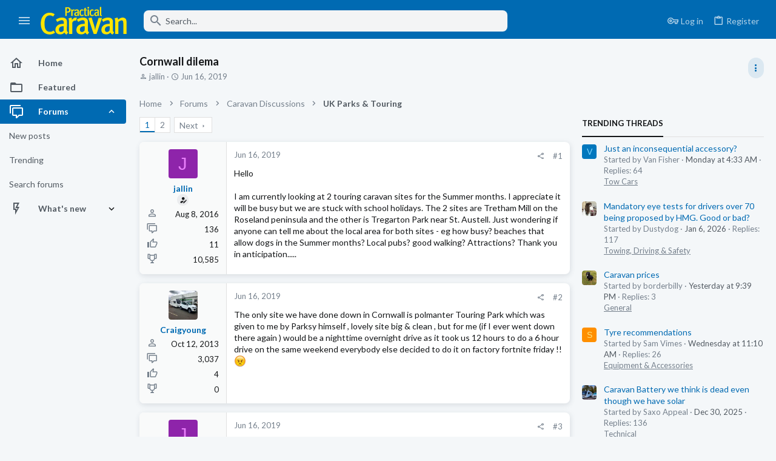

--- FILE ---
content_type: text/html; charset=utf-8
request_url: https://forums.practicalcaravan.com/threads/cornwall-dilema.57361/
body_size: 39795
content:
<!DOCTYPE html>





	





	
	



	
	
		
	


	<meta name="apple-mobile-web-app-title" content="Practical Caravan Forums">
	


	
	


















	



















	











	

































	



























	






	




































<html id="XF" lang="en-US" dir="LTR"
	  style="font-size: 62.5%;"
	  data-app="public"
	  data-template="thread_view"
	  data-container-key="node-8"
	  data-content-key="thread-57361"
	  data-logged-in="false"
	  data-cookie-prefix="xf_"
	  data-csrf="1768533242,8c0dddda55098988fd8b445c770df402"
	  class="has-no-js template-thread_view  uix_page--fixed sidebarNav--active  uix_hasCrumbs uix_hasPageAction"
	  >
	<head>

		<meta charset="utf-8" />
		<meta http-equiv="X-UA-Compatible" content="IE=Edge" />
		<meta name="viewport" content="width=device-width, initial-scale=1, viewport-fit=cover">

		

		<title>Cornwall dilema | Practical Caravan Forums</title>
		<link rel="manifest" href="/webmanifest.php">
		
			<meta name="theme-color" content="#006ab2" />
			<meta name="msapplication-TileColor" content="#006ab2">
		
		<meta name="apple-mobile-web-app-title" content="Practical Caravan Forums">
		

		
			
		<meta name="description" content="Hello

I am currently looking at 2 touring caravan sites for the Summer months. I appreciate it will be busy but we are stuck with school holidays. The 2..." />
		<meta property="og:description" content="Hello

I am currently looking at 2 touring caravan sites for the Summer months. I appreciate it will be busy but we are stuck with school holidays. The 2 sites are Tretham Mill on the Roseland peninsula and the other is Tregarton Park near St. Austell. Just wondering if anyone can tell me about..." />
		<meta property="twitter:description" content="Hello

I am currently looking at 2 touring caravan sites for the Summer months. I appreciate it will be busy but we are stuck with school holidays. The 2 sites are Tretham Mill on the Roseland..." />
	
		
			<meta property="og:url" content="https://forums.practicalcaravan.com/threads/cornwall-dilema.57361/" />
		
			<link rel="canonical" href="https://forums.practicalcaravan.com/threads/cornwall-dilema.57361/" />
		
			<link rel="next" href="/threads/cornwall-dilema.57361/page-2" />
		

		
			
	
	
	<meta property="og:site_name" content="Practical Caravan Forums" />


		
		
			
	
	
	<meta property="og:type" content="website" />


		
		
			
	
	
	
	
		<meta property="og:title" content="Cornwall dilema" />
		<meta property="twitter:title" content="Cornwall dilema" />
	



		
		
		
		

		
	

	

	
		
	

	<link rel="stylesheet" href="/css.php?css=public%3Anormalize.css%2Cpublic%3Afa.css%2Cpublic%3Acore.less%2Cpublic%3Aapp.less&amp;s=5&amp;l=1&amp;d=1766083029&amp;k=04564d01afabb45dbf31f96a51fe8770c4cac1c9" />

	
		<link rel="preload" href="/styles/caravan/fonts/icons/material-icons/fonts/materialdesignicons-webfont.woff2?v=6.9.96" as="font" type="font/woff2" crossorigin="anonymous" />
		<link rel="stylesheet" href="/styles/caravan/fonts/icons/material-icons/css/materialdesignicons.min.css?d=1754317918" />	
	

	
	
	
		
	
		
	

	<link rel="stylesheet" href="/css.php?css=public%3Abb_code.less%2Cpublic%3Afuture.less%2Cpublic%3Afuture_footer.less%2Cpublic%3Amessage.less%2Cpublic%3Ashare_controls.less%2Cpublic%3Ath_uix_threadStarterPost.less%2Cpublic%3Auix.less%2Cpublic%3Auix_material.less%2Cpublic%3Auix_socialMedia.less%2Cpublic%3Aextra.less&amp;s=5&amp;l=1&amp;d=1766083029&amp;k=c5b09ab6af45a9a453fda7818ab085f6b70ecd67" />

	
		<link href='//fonts.googleapis.com/css?family=Lato:300,400,700' rel='stylesheet' type='text/css'>
	
	
		<script src="/js/xf/preamble.min.js?_v=64f2ff2e"></script>
	
	
	<meta name="apple-mobile-web-app-capable" content="yes">


		
			<link rel="icon" type="image/png" href="https://forums.practicalcaravan.com/styles/caravan/caravan/favicon.ico" sizes="32x32" />
		
		
		
<script defer src="https://cloudmetrics.xenforo.com/js/essential.js" data-website-id="2020852410389056"></script>

		

		

	
      
<!-- Google Tag Manager -->
<script>(function(w,d,s,l,i){w[l]=w[l]||[];w[l].push({'gtm.start':
new Date().getTime(),event:'gtm.js'});var f=d.getElementsByTagName(s)[0],
j=d.createElement(s),dl=l!='dataLayer'?'&l='+l:'';j.async=true;j.src=
'https://www.googletagmanager.com/gtm.js?id='+i+dl;f.parentNode.insertBefore(j,f);
})(window,document,'script','dataLayer','GTM-NX7WNXM');</script>
<!-- End Google Tag Manager -->





    
      <script type="text/javascript" async=true>
  function log(logString) { if ((new URL(document.location)).searchParams.get("log") === 'true') console.log(logString); }

  log('[HYBRID] Loading remote quantcast/gdprccpa scripts...');
  const noHybridForumConfiguration = document.createElement('script');
  noHybridForumConfiguration.setAttribute('src', 'https://ad-assets.futurecdn.net/xenforo-forums/no-hybrid-forum-configuration.main.js');
  noHybridForumConfiguration.setAttribute('crossorigin', 'anonymous');
  noHybridForumConfiguration.defer = true;
  const headElement = document.querySelectorAll('head')[0];
  headElement.append(noHybridForumConfiguration);
</script>
    


</head>

	<body data-template="thread_view">
		<style>
	.p-pageWrapper .p-navSticky {
		top: 0 !important;
	}

	

	
	

	
	
	
		
			
			
				
			
		
	

	

	
		
	

		
		
		.uix_mainTabBar {top: 60px !important;}
		.uix_stickyBodyElement:not(.offCanvasMenu) {
			top: 80px !important;
			min-height: calc(100vh - 80px) !important;
		}
		.uix_sidebarInner .uix_sidebar--scroller {margin-top: 80px;}
		.uix_sidebarInner {margin-top: -80px;}
		.p-body-sideNavInner .uix_sidebar--scroller {margin-top: 80px;}
		.p-body-sideNavInner {margin-top: -80px;}
		.uix_stickyCategoryStrips {top: 80px !important;}
		#XF .u-anchorTarget {
			height: 80px;
			margin-top: -80px;
		}
	
		

		
			@media (max-width: $uix_sidebarBreakpoint) {
		
				.p-sectionLinks {display: none;}

				

				.uix_mainTabBar {top: 60px !important;}
				.uix_stickyBodyElement:not(.offCanvasMenu) {
					top: 80px !important;
					min-height: calc(100vh - 80px) !important;
				}
				.uix_sidebarInner .uix_sidebar--scroller {margin-top: 80px;}
				.uix_sidebarInner {margin-top: -80px;}
				.p-body-sideNavInner .uix_sidebar--scroller {margin-top: 80px;}
				.p-body-sideNavInner {margin-top: -80px;}
				.uix_stickyCategoryStrips {top: 80px !important;}
				#XF .u-anchorTarget {
					height: 80px;
					margin-top: -80px;
				}

				
		
			}
		
	

	.uix_sidebarNav .uix_sidebar--scroller {max-height: calc(100vh - 80px);}
	
	
</style>


		
      <![CDATA[
<!-- Google Tag Manager (noscript) -->
<noscript><iframe src="https://www.googletagmanager.com/ns.html?id=GTM-NX7WNXM"
height="0" width="0" style="display:none;visibility:hidden"></iframe></noscript>
<!-- End Google Tag Manager (noscript) -->



<div id="jumpToTop"></div>

		

		<div class="uix_pageWrapper--fixed">
			<div class="p-pageWrapper" id="top">

				
					
	
	



					

					

					
						
						
							<header class="p-header" id="header">
								<div class="p-header-inner">
									
						
							<div class="p-header-content">
								
									
										
	
	<div class="p-header-logo p-header-logo--image">
		<a class="uix_logo" href="https://www.practicalcaravan.com/">
			
				<img src="/styles/caravan/caravan/logo.svg" srcset="" alt="Practical Caravan Forums"
					 width="" height="" />
				
		</a>
		
			<a class="uix_logoSmall" href="https://www.practicalcaravan.com/">
				<img src="/styles/caravan/images/uix-brandmark.png"
					 alt="Practical Caravan Forums"
					 />
			</a>
		
	</div>


									

									
								
							</div>
						
					
								</div>
							</header>
						
					
					

					
					
					

					
						<div class="p-navSticky p-navSticky--all " data-top-offset-breakpoints="
						[
							{
								&quot;breakpoint&quot;: &quot;0&quot;,
								&quot;offset&quot;: &quot;0&quot;
							}
							
							
						]
					" data-xf-init="sticky-header">
							
						<nav class="p-nav">
							<div class="p-nav-inner">
								
									
									
										
									
									<button type="button" class="button--plain p-nav-menuTrigger  badgeContainer button" data-badge="0" data-xf-click="off-canvas" data-menu=".js-headerOffCanvasMenu" role="button" tabindex="0" aria-label="Menu"><span class="button-text">
										<i aria-hidden="true"></i>
									</span></button>
									
										<button type="button" class="button--plain p-nav-menuTrigger uix_sidebarNav--trigger button" id="uix_sidebarNav--trigger" rel="nofollow" role="button" tabindex="0" aria-label="Menu"><span class="button-text">
											<i aria-hidden="true"></i>
										</span></button>
									
								

								
	
	<div class="p-header-logo p-header-logo--image">
		<a class="uix_logo" href="https://www.practicalcaravan.com/">
			
				<img src="/styles/caravan/caravan/logo.svg" srcset="" alt="Practical Caravan Forums"
					 width="" height="" />
				
		</a>
		
			<a class="uix_logoSmall" href="https://www.practicalcaravan.com/">
				<img src="/styles/caravan/images/uix-brandmark.png"
					 alt="Practical Caravan Forums"
					 />
			</a>
		
	</div>



								
									

									
								

								
	
		
		
			<div class="uix_searchBar">
				<div class="uix_searchBarInner">
					<form action="/search/search" method="post" class="uix_searchForm" data-xf-init="quick-search">
						<a class="uix_search--close">
							<i class="fa--xf far fa-window-close" aria-hidden="true"></i>
						</a>
						<input type="text" class="input js-uix_syncValue uix_searchInput uix_searchDropdown__trigger" autocomplete="off" data-uixsync="search" name="keywords" placeholder="Search..." aria-label="Search" data-menu-autofocus="true" />
						<a href="/search/"
						   class="uix_search--settings u-ripple"
						   data-xf-key="/"
						   aria-label="Search"
						   aria-expanded="false"
						   aria-haspopup="true"
						   title="Search">
							<i class="fa--xf far fa-cog" aria-hidden="true"></i>
						</a>
						<span class=" uix_searchIcon">
							<i class="fa--xf far fa-search" aria-hidden="true"></i>
						</span>
						<input type="hidden" name="_xfToken" value="1768533242,8c0dddda55098988fd8b445c770df402" />
					</form>
				</div>

				
					<a class="uix_searchIconTrigger p-navgroup-link p-navgroup-link--iconic p-navgroup-link--search u-ripple"
					   aria-label="Search"
					   aria-expanded="false"
					   aria-haspopup="true"
					   title="Search">
						<i aria-hidden="true"></i>
					</a>
				

				
					<a href="/search/"
					   class="p-navgroup-link p-navgroup-link--iconic p-navgroup-link--search u-ripple js-uix_minimalSearch__target"
					   data-xf-click="menu"
					   aria-label="Search"
					   aria-expanded="false"
					   aria-haspopup="true"
					   title="Search">
						<i aria-hidden="true"></i>
					</a>
				

				<div class="menu menu--structural menu--wide" data-menu="menu" aria-hidden="true">
					<form action="/search/search" method="post"
						  class="menu-content"
						  data-xf-init="quick-search">
						<h3 class="menu-header">Search</h3>
						
						<div class="menu-row">
							
								<div class="inputGroup inputGroup--joined">
									<input type="text" class="input js-uix_syncValue" name="keywords" data-uixsync="search" placeholder="Search..." aria-label="Search" data-menu-autofocus="true" />
									
			<select name="constraints" class="js-quickSearch-constraint input" aria-label="Search within">
				<option value="">Everywhere</option>
<option value="{&quot;search_type&quot;:&quot;post&quot;}">Threads</option>
<option value="{&quot;search_type&quot;:&quot;post&quot;,&quot;c&quot;:{&quot;nodes&quot;:[8],&quot;child_nodes&quot;:1}}">This forum</option>
<option value="{&quot;search_type&quot;:&quot;post&quot;,&quot;c&quot;:{&quot;thread&quot;:57361}}">This thread</option>

			</select>
		
								</div>
								
						</div>

						
						<div class="menu-row">
							<label class="iconic"><input type="checkbox"  name="c[title_only]" value="1" /><i aria-hidden="true"></i><span class="iconic-label">Search titles only

										
											<span tabindex="0" role="button"
												  data-xf-init="tooltip" data-trigger="hover focus click" title="Tags will also be searched in content where tags are supported">

												<i class="fa--xf far fa-question-circle u-muted u-smaller" aria-hidden="true"></i>
											</span></span></label>

						</div>
						
						<div class="menu-row">
							<div class="inputGroup">
								<span class="inputGroup-text" id="ctrl_search_menu_by_member">By:</span>
								<input type="text" class="input" name="c[users]" data-xf-init="auto-complete" placeholder="Member" aria-labelledby="ctrl_search_menu_by_member" />
							</div>
						</div>
						<div class="menu-footer">
							<span class="menu-footer-controls">
								<button type="submit" class="button--primary button button--icon button--icon--search"><span class="button-text">Search</span></button>
								<a href="/search/" class="button"><span class="button-text">Advanced search...</span></a>
							</span>
						</div>

						<input type="hidden" name="_xfToken" value="1768533242,8c0dddda55098988fd8b445c770df402" />
					</form>
				</div>


				<div class="menu menu--structural menu--wide uix_searchDropdown__menu" aria-hidden="true">
					<form action="/search/search" method="post"
						  class="menu-content"
						  data-xf-init="quick-search">
						
						
							<div class="menu-row">

								<div class="inputGroup">
									<input name="keywords"
										   class="js-uix_syncValue"
										   data-uixsync="search"
										   placeholder="Search..."
										   aria-label="Search"
										   type="hidden" />
									
			<select name="constraints" class="js-quickSearch-constraint input" aria-label="Search within">
				<option value="">Everywhere</option>
<option value="{&quot;search_type&quot;:&quot;post&quot;}">Threads</option>
<option value="{&quot;search_type&quot;:&quot;post&quot;,&quot;c&quot;:{&quot;nodes&quot;:[8],&quot;child_nodes&quot;:1}}">This forum</option>
<option value="{&quot;search_type&quot;:&quot;post&quot;,&quot;c&quot;:{&quot;thread&quot;:57361}}">This thread</option>

			</select>
		
								</div>
							</div>
							

						
						<div class="menu-row">
							<label class="iconic"><input type="checkbox"  name="c[title_only]" value="1" /><i aria-hidden="true"></i><span class="iconic-label">Search titles only

										
											<span tabindex="0" role="button"
												  data-xf-init="tooltip" data-trigger="hover focus click" title="Tags will also be searched in content where tags are supported">

												<i class="fa--xf far fa-question-circle u-muted u-smaller" aria-hidden="true"></i>
											</span></span></label>

						</div>
						
						<div class="menu-row">
							<div class="inputGroup">
								<span class="inputGroup-text">By:</span>
								<input class="input" name="c[users]" data-xf-init="auto-complete" placeholder="Member" />
							</div>
						</div>
						<div class="menu-footer">
							<span class="menu-footer-controls">
								<button type="submit" class="button--primary button button--icon button--icon--search"><span class="button-text">Search</span></button>
								<a href="/search/" class="button" rel="nofollow"><span class="button-text">Advanced...</span></a>
							</span>
						</div>

						<input type="hidden" name="_xfToken" value="1768533242,8c0dddda55098988fd8b445c770df402" />
					</form>
				</div>
			</div>
		
	
	


								
									<div class="p-nav-opposite">
										
											
		
			
				
					<div class="p-navgroup p-account p-navgroup--guest">
						
							
								
	
		
		
	
		
			<a href="/login/" class="p-navgroup-link p-navgroup-link--textual p-navgroup-link--logIn" data-xf-click="menu">
				<i></i>
				<span class="p-navgroup-linkText">Log in</span>
			</a>
			<div class="menu menu--structural menu--medium" data-menu="menu" aria-hidden="true" data-href="/login/"></div>
		
	
	
		
			<a href="/register/" class="p-navgroup-link u-ripple p-navgroup-link--textual p-navgroup-link--register" data-xf-click="overlay" data-follow-redirects="on">
				<i></i>
				<span class="p-navgroup-linkText">Register</span>
			</a>
		
	

	

							
						
					</div>
				
				
					<div class="p-navgroup p-discovery">
						
							
	
		
	

							
	
		
		
			<div class="uix_searchBar">
				<div class="uix_searchBarInner">
					<form action="/search/search" method="post" class="uix_searchForm" data-xf-init="quick-search">
						<a class="uix_search--close">
							<i class="fa--xf far fa-window-close" aria-hidden="true"></i>
						</a>
						<input type="text" class="input js-uix_syncValue uix_searchInput uix_searchDropdown__trigger" autocomplete="off" data-uixsync="search" name="keywords" placeholder="Search..." aria-label="Search" data-menu-autofocus="true" />
						<a href="/search/"
						   class="uix_search--settings u-ripple"
						   data-xf-key="/"
						   aria-label="Search"
						   aria-expanded="false"
						   aria-haspopup="true"
						   title="Search">
							<i class="fa--xf far fa-cog" aria-hidden="true"></i>
						</a>
						<span class=" uix_searchIcon">
							<i class="fa--xf far fa-search" aria-hidden="true"></i>
						</span>
						<input type="hidden" name="_xfToken" value="1768533242,8c0dddda55098988fd8b445c770df402" />
					</form>
				</div>

				
					<a class="uix_searchIconTrigger p-navgroup-link p-navgroup-link--iconic p-navgroup-link--search u-ripple"
					   aria-label="Search"
					   aria-expanded="false"
					   aria-haspopup="true"
					   title="Search">
						<i aria-hidden="true"></i>
					</a>
				

				
					<a href="/search/"
					   class="p-navgroup-link p-navgroup-link--iconic p-navgroup-link--search u-ripple js-uix_minimalSearch__target"
					   data-xf-click="menu"
					   aria-label="Search"
					   aria-expanded="false"
					   aria-haspopup="true"
					   title="Search">
						<i aria-hidden="true"></i>
					</a>
				

				<div class="menu menu--structural menu--wide" data-menu="menu" aria-hidden="true">
					<form action="/search/search" method="post"
						  class="menu-content"
						  data-xf-init="quick-search">
						<h3 class="menu-header">Search</h3>
						
						<div class="menu-row">
							
								<div class="inputGroup inputGroup--joined">
									<input type="text" class="input js-uix_syncValue" name="keywords" data-uixsync="search" placeholder="Search..." aria-label="Search" data-menu-autofocus="true" />
									
			<select name="constraints" class="js-quickSearch-constraint input" aria-label="Search within">
				<option value="">Everywhere</option>
<option value="{&quot;search_type&quot;:&quot;post&quot;}">Threads</option>
<option value="{&quot;search_type&quot;:&quot;post&quot;,&quot;c&quot;:{&quot;nodes&quot;:[8],&quot;child_nodes&quot;:1}}">This forum</option>
<option value="{&quot;search_type&quot;:&quot;post&quot;,&quot;c&quot;:{&quot;thread&quot;:57361}}">This thread</option>

			</select>
		
								</div>
								
						</div>

						
						<div class="menu-row">
							<label class="iconic"><input type="checkbox"  name="c[title_only]" value="1" /><i aria-hidden="true"></i><span class="iconic-label">Search titles only

										
											<span tabindex="0" role="button"
												  data-xf-init="tooltip" data-trigger="hover focus click" title="Tags will also be searched in content where tags are supported">

												<i class="fa--xf far fa-question-circle u-muted u-smaller" aria-hidden="true"></i>
											</span></span></label>

						</div>
						
						<div class="menu-row">
							<div class="inputGroup">
								<span class="inputGroup-text" id="ctrl_search_menu_by_member">By:</span>
								<input type="text" class="input" name="c[users]" data-xf-init="auto-complete" placeholder="Member" aria-labelledby="ctrl_search_menu_by_member" />
							</div>
						</div>
						<div class="menu-footer">
							<span class="menu-footer-controls">
								<button type="submit" class="button--primary button button--icon button--icon--search"><span class="button-text">Search</span></button>
								<a href="/search/" class="button"><span class="button-text">Advanced search...</span></a>
							</span>
						</div>

						<input type="hidden" name="_xfToken" value="1768533242,8c0dddda55098988fd8b445c770df402" />
					</form>
				</div>


				<div class="menu menu--structural menu--wide uix_searchDropdown__menu" aria-hidden="true">
					<form action="/search/search" method="post"
						  class="menu-content"
						  data-xf-init="quick-search">
						
						
							<div class="menu-row">

								<div class="inputGroup">
									<input name="keywords"
										   class="js-uix_syncValue"
										   data-uixsync="search"
										   placeholder="Search..."
										   aria-label="Search"
										   type="hidden" />
									
			<select name="constraints" class="js-quickSearch-constraint input" aria-label="Search within">
				<option value="">Everywhere</option>
<option value="{&quot;search_type&quot;:&quot;post&quot;}">Threads</option>
<option value="{&quot;search_type&quot;:&quot;post&quot;,&quot;c&quot;:{&quot;nodes&quot;:[8],&quot;child_nodes&quot;:1}}">This forum</option>
<option value="{&quot;search_type&quot;:&quot;post&quot;,&quot;c&quot;:{&quot;thread&quot;:57361}}">This thread</option>

			</select>
		
								</div>
							</div>
							

						
						<div class="menu-row">
							<label class="iconic"><input type="checkbox"  name="c[title_only]" value="1" /><i aria-hidden="true"></i><span class="iconic-label">Search titles only

										
											<span tabindex="0" role="button"
												  data-xf-init="tooltip" data-trigger="hover focus click" title="Tags will also be searched in content where tags are supported">

												<i class="fa--xf far fa-question-circle u-muted u-smaller" aria-hidden="true"></i>
											</span></span></label>

						</div>
						
						<div class="menu-row">
							<div class="inputGroup">
								<span class="inputGroup-text">By:</span>
								<input class="input" name="c[users]" data-xf-init="auto-complete" placeholder="Member" />
							</div>
						</div>
						<div class="menu-footer">
							<span class="menu-footer-controls">
								<button type="submit" class="button--primary button button--icon button--icon--search"><span class="button-text">Search</span></button>
								<a href="/search/" class="button" rel="nofollow"><span class="button-text">Advanced...</span></a>
							</span>
						</div>

						<input type="hidden" name="_xfToken" value="1768533242,8c0dddda55098988fd8b445c770df402" />
					</form>
				</div>
			</div>
		
	
	

						
					</div>
				
				
	

			
		
	
											
	
		
	
		
			<a aria-label="Toggle sidebar" href="javascript:;" class="uix_sidebarTrigger__component uix_sidebarTrigger button" data-xf-init="tooltip" title="Sidebar" rel="nofollow">
				<i class="fa--xf far fa-ellipsis-v mdi mdi-dots-vertical" aria-hidden="true"></i>
				<span class="uix_sidebarTrigger--phrase">Toggle sidebar</span>
			</a>
		
		
			<a aria-label="Toggle sidebar" href="javascript:;" class="uix_sidebarCanvasTrigger uix_sidebarTrigger__component p-navgroup-link" data-xf-init="tooltip" title="Sidebar">
				<i class="fa--xf far fa-ellipsis-v mdi mdi-dots-vertical" aria-hidden="true"></i>
				<span class="uix_sidebarTrigger--phrase">Toggle sidebar</span>
			</a>
		
	

	

										
									</div>
								
							</div>
							
						</nav>
					
							
		
			<div class="p-sectionLinks p-sectionLinks--empty"></div>
		
	
						</div>
						

					

					
	

					
	

					
	
		
	

	

					
	

					
				

				
				<div class="offCanvasMenu offCanvasMenu--nav js-headerOffCanvasMenu" data-menu="menu" aria-hidden="true" data-ocm-builder="navigation">
					<div class="offCanvasMenu-backdrop" data-menu-close="true"></div>
					<div class="offCanvasMenu-content">
						
						<div class="sidePanel sidePanel--nav sidePanel--visitor">
	<div class="sidePanel__tabPanels">
		
		<div data-content="navigation" class="is-active sidePanel__tabPanel js-navigationTabPanel">
			
							<div class="offCanvasMenu-header">
								Menu
								<a class="offCanvasMenu-closer" data-menu-close="true" role="button" tabindex="0" aria-label="Close"></a>
							</div>
							
							<div class="js-offCanvasNavTarget"></div>
							
							
						
		</div>
		
		
		
	</div>
</div>

						
						<div class="offCanvasMenu-installBanner js-installPromptContainer" style="display: none;" data-xf-init="install-prompt">
							<div class="offCanvasMenu-installBanner-header">Install the app</div>
							<button type="button" class="js-installPromptButton button"><span class="button-text">Install</span></button>
						</div>
					</div>
				</div>

				
	


				<div class="p-body">

					
						
	
	<div class="uix_sidebarNav">
		<div class="uix_sidebarNav__inner uix_stickyBodyElement">
			<div class="uix_sidebar--scroller">
				
					<ul class="uix_sidebarNavList js-offCanvasNavSource">
						
							
								<li class="uix_sidebarNavList__listItem">
									
	<div class="p-navEl  " >
		
			<div class="p-navEl__inner u-ripple">
				
			
				
	
	<a href="https://forums.practicalcaravan.com"
			class="p-navEl-link  "
			
			data-xf-key="1"
			data-nav-id="home"><span>Home</span></a>

				
				
			
			
			
				</div>
		
		
			
				<div  class="uix_sidebarNav__subNav ">
			<div class="uix_sidebarNav__subNavInner">
				
			</div>
			</div>
		
	
</div>

								</li>
							
								<li class="uix_sidebarNavList__listItem">
									
	<div class="p-navEl  " >
		
			<div class="p-navEl__inner u-ripple">
				
			
				
	
	<a href="/featured/"
			class="p-navEl-link  "
			
			data-xf-key="2"
			data-nav-id="thfeature"><span>Featured</span></a>

				
				
			
			
			
				</div>
		
		
			
				<div  class="uix_sidebarNav__subNav ">
			<div class="uix_sidebarNav__subNavInner">
				
			</div>
			</div>
		
	
</div>

								</li>
							
								<li class="uix_sidebarNavList__listItem">
									
	<div class="p-navEl  is-selected" data-has-children="true">
		
			<div class="p-navEl__inner u-ripple">
				
			
				
	
	<a href="/"
			class="p-navEl-link p-navEl-link--splitMenu "
			
			
			data-nav-id="forums"><span>Forums</span></a>

				
					<a data-xf-key="3"
					   data-xf-click="menu"
					   data-menu-pos-ref="< .p-navEl"
					   class="p-navEl-splitTrigger"
					   role="button"
					   tabindex="0"
					   aria-label="Toggle expanded"
					   aria-expanded="false"
					   aria-haspopup="true">
					</a>
				
				
			
				
			
			
				<a class="uix_sidebarNav--trigger is-expanded" rel="nofollow"><i class="fa--xf far fa-chevron-down" aria-hidden="true"></i></a>
			
			
				</div>
		
		
			
				<div data-menu="false" class="uix_sidebarNav__subNav subNav--expand">
			<div class="uix_sidebarNav__subNavInner">
				
					
	
	
	<a href="/whats-new/posts/"
			class="menu-linkRow u-ripple u-indentDepth0 js-offCanvasCopy "
			
			
			data-nav-id="newPosts"><span>New posts</span></a>

	

				
					
	
	
	<a href="/trending/"
			class="menu-linkRow u-ripple u-indentDepth0 js-offCanvasCopy "
			
			
			data-nav-id="thtrending"><span>Trending</span></a>

	

				
					
	
	
	<a href="/search/?type=post"
			class="menu-linkRow u-ripple u-indentDepth0 js-offCanvasCopy "
			
			
			data-nav-id="searchForums"><span>Search forums</span></a>

	

				
			</div>
			</div>
		
	
</div>

								</li>
							
								<li class="uix_sidebarNavList__listItem">
									
	<div class="p-navEl  " data-has-children="true">
		
			<div class="p-navEl__inner u-ripple">
				
			
				
	
	<a href="/whats-new/"
			class="p-navEl-link p-navEl-link--splitMenu "
			
			
			data-nav-id="whatsNew"><span>What's new</span></a>

				
					<a data-xf-key="4"
					   data-xf-click="menu"
					   data-menu-pos-ref="< .p-navEl"
					   class="p-navEl-splitTrigger"
					   role="button"
					   tabindex="0"
					   aria-label="Toggle expanded"
					   aria-expanded="false"
					   aria-haspopup="true">
					</a>
				
				
			
				
			
			
				<a class="uix_sidebarNav--trigger " rel="nofollow"><i class="fa--xf far fa-chevron-down" aria-hidden="true"></i></a>
			
			
				</div>
		
		
			
				<div data-menu="false" class="uix_sidebarNav__subNav ">
			<div class="uix_sidebarNav__subNavInner">
				
					
	
	
	<a href="/whats-new/posts/"
			class="menu-linkRow u-ripple u-indentDepth0 js-offCanvasCopy "
			 rel="nofollow"
			
			data-nav-id="whatsNewPosts"><span>New posts</span></a>

	

				
					
	
	
	<a href="/whats-new/latest-activity"
			class="menu-linkRow u-ripple u-indentDepth0 js-offCanvasCopy "
			 rel="nofollow"
			
			data-nav-id="latestActivity"><span>Latest activity</span></a>

	

				
			</div>
			</div>
		
	
</div>

								</li>
							
						
					</ul>
				
				
				
			</div>
		</div>
	</div>


					

					<div class="p-body-inner ">
						
						<!--XF:EXTRA_OUTPUT-->

						
	
		
	
		

		
	

	


						
	
		
	
		
			
			<div class="p-body-header">
			
				<div class="pageContent">
					
						
							<div class="uix_headerInner">
								
				<div class="test">
									
										<div class="p-title ">
											
												
													<h1 class="p-title-value">Cornwall dilema</h1>
												
											
										</div>
									

									
										<div class="p-description">
	<ul class="listInline listInline--bullet">
		<li>
			<i class="fa--xf far fa-user" aria-hidden="true" title="Thread starter"></i>
			<span class="u-srOnly">Thread starter</span>

			<a href="/members/jallin.16389/" class="username  u-concealed" dir="auto" data-user-id="16389" data-xf-init="member-tooltip">jallin</a>
		</li>
		<li>
			<i class="fa--xf far fa-clock" aria-hidden="true" title="Start date"></i>
			<span class="u-srOnly">Start date</span>

			<a href="/threads/cornwall-dilema.57361/" class="u-concealed"><time  class="u-dt" dir="auto" datetime="2019-06-16T15:27:45+0100" data-time="1560695265" data-date-string="Jun 16, 2019" data-time-string="3:27 PM" title="Jun 16, 2019 at 3:27 PM">Jun 16, 2019</time></a>
		</li>
		
	</ul>
</div>
									
								</div>
			
							</div>
						
						
							<div class="uix_headerInner--opposite">
								
									
										
									
									
	
		
	
		
			<a aria-label="Toggle sidebar" href="javascript:;" class="uix_sidebarTrigger__component uix_sidebarTrigger button" data-xf-init="tooltip" title="Sidebar" rel="nofollow">
				<i class="fa--xf far fa-ellipsis-v mdi mdi-dots-vertical" aria-hidden="true"></i>
				<span class="uix_sidebarTrigger--phrase">Toggle sidebar</span>
			</a>
		
		
			<a aria-label="Toggle sidebar" href="javascript:;" class="uix_sidebarCanvasTrigger uix_sidebarTrigger__component p-navgroup-link" data-xf-init="tooltip" title="Sidebar">
				<i class="fa--xf far fa-ellipsis-v mdi mdi-dots-vertical" aria-hidden="true"></i>
				<span class="uix_sidebarTrigger--phrase">Toggle sidebar</span>
			</a>
		
	

	

								
							</div>
						
					
				</div>
			</div>
		
	

	


						
	


						
	
		
	
	
	
		<div class="breadcrumb block ">
			<div class="pageContent">
				
					
						
							<ul class="p-breadcrumbs "
								itemscope itemtype="https://schema.org/BreadcrumbList">
								
									
		

		
		
			
			
	<li itemprop="itemListElement" itemscope itemtype="https://schema.org/ListItem">
		<a href="https://forums.practicalcaravan.com" itemprop="item">
			
				<span itemprop="name">Home</span>
			
		</a>
		<meta itemprop="position" content="1" />
	</li>

		

		
			
			
	<li itemprop="itemListElement" itemscope itemtype="https://schema.org/ListItem">
		<a href="/" itemprop="item">
			
				<span itemprop="name">Forums</span>
			
		</a>
		<meta itemprop="position" content="2" />
	</li>

		
		
			
			
	<li itemprop="itemListElement" itemscope itemtype="https://schema.org/ListItem">
		<a href="/categories/caravan-discussions.3/" itemprop="item">
			
				<span itemprop="name">Caravan Discussions</span>
			
		</a>
		<meta itemprop="position" content="3" />
	</li>

		
			
			
	<li itemprop="itemListElement" itemscope itemtype="https://schema.org/ListItem">
		<a href="/forums/uk-parks-touring/" itemprop="item">
			
				<span itemprop="name">UK Parks &amp; Touring</span>
			
		</a>
		<meta itemprop="position" content="4" />
	</li>

		
	
								
							</ul>
						
					
				
			</div>
		</div>
	

	

	


						
	


						
	<noscript class="js-jsWarning"><div class="blockMessage blockMessage--important blockMessage--iconic u-noJsOnly">JavaScript is disabled. For a better experience, please enable JavaScript in your browser before proceeding.</div></noscript>

						
	<div class="blockMessage blockMessage--important blockMessage--iconic js-browserWarning" style="display: none">You are using an out of date browser. It  may not display this or other websites correctly.<br />You should upgrade or use an <a href="https://www.google.com/chrome/" target="_blank" rel="noopener">alternative browser</a>.</div>



						<div uix_component="MainContainer" class="uix_contentWrapper">

							
	


							
							
	

							
	

							
	

							
	


							<div class="p-body-main p-body-main--withSidebar ">
								
								

								
	

								<div uix_component="MainContent" class="p-body-content">
									<!-- ABOVE MAIN CONTENT -->
									
	

									
	

									
	

									
	

									
	

									<div class="p-body-pageContent">
										
	

										
	

										
	

										
	

										
	

										















	
	
	
		
	
	
	


	
	
	
		
	
	
	


	
	
		
	
	
	


	
	












	

	
		
	





















<div class="block block--messages" data-xf-init="" data-type="post" data-href="/inline-mod/" data-search-target="*">

	<span class="u-anchorTarget" id="posts"></span>

	
		
	

	

	<div class="block-outer"><div class="block-outer-main"><nav class="pageNavWrapper pageNavWrapper--mixed ">



<div class="pageNav  ">
	

	<ul class="pageNav-main">
		

	
		<li class="pageNav-page pageNav-page--current "><a href="/threads/cornwall-dilema.57361/">1</a></li>
	


		

		

		

		

	
		<li class="pageNav-page "><a href="/threads/cornwall-dilema.57361/page-2">2</a></li>
	

	</ul>

	
		<a href="/threads/cornwall-dilema.57361/page-2" class="pageNav-jump pageNav-jump--next">Next</a>
	
</div>

<div class="pageNavSimple">
	

	<a class="pageNavSimple-el pageNavSimple-el--current"
		data-xf-init="tooltip" title="Go to page"
		data-xf-click="menu" role="button" tabindex="0" aria-expanded="false" aria-haspopup="true">
		1 of 2
	</a>
	

	<div class="menu menu--pageJump" data-menu="menu" aria-hidden="true">
		<div class="menu-content">
			<h4 class="menu-header">Go to page</h4>
			<div class="menu-row" data-xf-init="page-jump" data-page-url="/threads/cornwall-dilema.57361/page-%page%">
				<div class="inputGroup inputGroup--numbers">
					<div class="inputGroup inputGroup--numbers inputNumber" data-xf-init="number-box"><input type="number" pattern="\d*" class="input input--number js-numberBoxTextInput input input--numberNarrow js-pageJumpPage" value="1"  min="1" max="2" step="1" required="required" data-menu-autofocus="true" /></div>
					<span class="inputGroup-text"><button type="button" class="js-pageJumpGo button"><span class="button-text">Go</span></button></span>
				</div>
			</div>
		</div>
	</div>


	
		<a href="/threads/cornwall-dilema.57361/page-2" class="pageNavSimple-el pageNavSimple-el--next">
			Next <i aria-hidden="true"></i>
		</a>
		<a href="/threads/cornwall-dilema.57361/page-2"
			class="pageNavSimple-el pageNavSimple-el--last"
			data-xf-init="tooltip" title="Last">
			<i aria-hidden="true"></i> <span class="u-srOnly">Last</span>
		</a>
	
</div>

</nav>



</div></div>

	

	
		
	<div class="block-outer js-threadStatusField"></div>

	

	
<div class="block-container lbContainer"
		data-xf-init="lightbox select-to-quote"
		data-message-selector=".js-post"
		data-lb-id="thread-57361"
		data-lb-universal="1">

		<div class="block-body js-replyNewMessageContainer">
			
				



					

					
						

	


	

	

	

	
	<article class="message    message-threadStarterPost message--post message--thfeature_firstPost  js-post js-inlineModContainer  "
			 data-author="jallin"
			 data-content="post-469997"
			 id="js-post-469997">

		<span class="u-anchorTarget" id="post-469997"></span>

		
			<div class="message-inner">
				
					<div class="message-cell message-cell--user">
						

	<section itemscope itemtype="https://schema.org/Person" class="message-user userExtra--expand">
		<div class="message-avatar ">
			<div class="message-avatar-wrapper">
				
					<a href="/members/jallin.16389/" class="avatar avatar--s avatar--default avatar--default--dynamic" data-user-id="16389" data-xf-init="member-tooltip" style="background-color: #8e24aa; color: #ea80fc">
			<span class="avatar-u16389-s" role="img" aria-label="jallin">J</span> 
		</a>
				
				
			</div>
		</div>
		<div class="uix_messagePostBitWrapper">
			<div class="message-userDetails">
				<h4 class="message-name"><a href="/members/jallin.16389/" class="username " dir="auto" data-user-id="16389" data-xf-init="member-tooltip"><span itemprop="name">jallin</span></a></h4>
				
				
				
					
						<div class="uix_originalPoster__icon" data-xf-init="tooltip" title="Original poster">
							<i class="fa--xf far fa-user-edit mdi mdi-account-edit" aria-hidden="true"></i>
						</div>
					
				
				
				
			</div>
			
			
				
				
					
							<div class="message-userExtras">
								
									
										<dl class="pairs pairs--justified">
											
												<dt>
													<span data-xf-init="tooltip" title="Joined">
														<i class="fa--xf far fa-user" aria-hidden="true"></i>
													</span>
												</dt>
											
											<dd>Aug 8, 2016</dd>
										</dl>
									
									
										<dl class="pairs pairs--justified">
											
												<dt>
													<span data-xf-init="tooltip" title="Messages">
														<i class="fa--xf far fa-comments" aria-hidden="true"></i>
													</span>
												</dt>
												
											<dd>136</dd>
										</dl>
									
									
									
										<dl class="pairs pairs--justified">
											
												<dt>
													<span data-xf-init="tooltip" title="Reaction score">
														<i class="fa--xf far fa-thumbs-up" aria-hidden="true"></i>
													</span>
												</dt>
												
											<dd>11</dd>
										</dl>
									
									
										<dl class="pairs pairs--justified">
											
												<dt>
													<span data-xf-init="tooltip" title="Points">
														<i class="fa--xf far fa-trophy" aria-hidden="true"></i>
													</span>
												</dt>
											
											<dd>10,585</dd>
										</dl>
									
									
									
									
									
										

	

										
									
									
						
	

					
				
							</div>
						
				
			
		</div>
		<span class="message-userArrow"></span>
	</section>

					</div>
				

				
					<div class="message-cell message-cell--main">
						
							<div class="message-main uix_messageContent js-quickEditTarget">

								
									

	<header class="message-attribution message-attribution--split">
		<ul class="message-attribution-main listInline ">
			
			<li class="u-concealed">
				<a href="/threads/cornwall-dilema.57361/post-469997" rel="nofollow">
					<time  class="u-dt" dir="auto" datetime="2019-06-16T15:27:45+0100" data-time="1560695265" data-date-string="Jun 16, 2019" data-time-string="3:27 PM" title="Jun 16, 2019 at 3:27 PM" itemprop="datePublished">Jun 16, 2019</time>
				</a>
			</li>
			
			
		</ul>

		<ul class="message-attribution-opposite message-attribution-opposite--list ">
			
			<li>
				<a href="/threads/cornwall-dilema.57361/post-469997"
					class="message-attribution-gadget"
					data-xf-init="share-tooltip"
					data-href="/posts/469997/share"
					aria-label="Share"
					rel="nofollow">
					<i class="fa--xf far fa-share-alt" aria-hidden="true"></i>
				</a>
			</li>
			
			
				<li>
					<a href="/threads/cornwall-dilema.57361/post-469997" rel="nofollow">
						#1
					</a>
				</li>
			
		</ul>
	</header>

								

								<div class="message-content js-messageContent">
									

										
											
	
	
	

										

										
											

	<div class="message-userContent lbContainer js-lbContainer "
		 data-lb-id="post-469997"
		 data-lb-caption-desc="jallin &middot; Jun 16, 2019 at 3:27 PM">

		
			

	

		

		<article class="message-body js-selectToQuote">
			
				
			
			
				<div class="bbWrapper">Hello<br />
<br />
I am currently looking at 2 touring caravan sites for the Summer months. I appreciate it will be busy but we are stuck with school holidays. The 2 sites are Tretham Mill on the Roseland peninsula and the other is Tregarton Park near St. Austell. Just wondering if anyone can tell me about the local area for both sites - eg how busy? beaches that allow dogs in the Summer months? Local pubs? good walking? Attractions? Thank you in anticipation.....</div>
			
			<div class="js-selectToQuoteEnd">&nbsp;</div>
			
				
			
		</article>

		
			

	

		

		
	</div>

										

										
											
	

										

										
											
	

										

									
								</div>

								<div class="reactionsBar js-reactionsList ">
									
								</div>

								
									
	<footer class="message-footer">
		

		

		<div class="js-historyTarget message-historyTarget toggleTarget" data-href="trigger-href"></div>
	</footer>

								
							</div>

						
					</div>
				
			</div>
		
	</article>

	
	

					

					

				





					

					
						

	


	

	

	
	<article class="message   message--post   js-post js-inlineModContainer  "
			 data-author="Craigyoung"
			 data-content="post-469998"
			 id="js-post-469998">

		<span class="u-anchorTarget" id="post-469998"></span>

		
			<div class="message-inner">
				
					<div class="message-cell message-cell--user">
						

	<section itemscope itemtype="https://schema.org/Person" class="message-user userExtra--expand">
		<div class="message-avatar ">
			<div class="message-avatar-wrapper">
				
					<a href="/members/craigyoung.9970/" class="avatar avatar--s" data-user-id="9970" data-xf-init="member-tooltip">
			<img src="https://practicalcaravan-data.community.forum/avatars/s/9/9970.jpg?1575129583"  alt="Craigyoung" class="avatar-u9970-s" width="48" height="48" loading="lazy" itemprop="image" /> 
		</a>
				
				
			</div>
		</div>
		<div class="uix_messagePostBitWrapper">
			<div class="message-userDetails">
				<h4 class="message-name"><a href="/members/craigyoung.9970/" class="username " dir="auto" data-user-id="9970" data-xf-init="member-tooltip"><span itemprop="name">Craigyoung</span></a></h4>
				
				
				
				
				
			</div>
			
			
				
				
					
							<div class="message-userExtras">
								
									
										<dl class="pairs pairs--justified">
											
												<dt>
													<span data-xf-init="tooltip" title="Joined">
														<i class="fa--xf far fa-user" aria-hidden="true"></i>
													</span>
												</dt>
											
											<dd>Oct 12, 2013</dd>
										</dl>
									
									
										<dl class="pairs pairs--justified">
											
												<dt>
													<span data-xf-init="tooltip" title="Messages">
														<i class="fa--xf far fa-comments" aria-hidden="true"></i>
													</span>
												</dt>
												
											<dd>3,037</dd>
										</dl>
									
									
									
										<dl class="pairs pairs--justified">
											
												<dt>
													<span data-xf-init="tooltip" title="Reaction score">
														<i class="fa--xf far fa-thumbs-up" aria-hidden="true"></i>
													</span>
												</dt>
												
											<dd>4</dd>
										</dl>
									
									
										<dl class="pairs pairs--justified">
											
												<dt>
													<span data-xf-init="tooltip" title="Points">
														<i class="fa--xf far fa-trophy" aria-hidden="true"></i>
													</span>
												</dt>
											
											<dd>0</dd>
										</dl>
									
									
									
									
									
										

	

										
									
									
						
	

					
				
							</div>
						
				
			
		</div>
		<span class="message-userArrow"></span>
	</section>

					</div>
				

				
					<div class="message-cell message-cell--main">
						
							<div class="message-main uix_messageContent js-quickEditTarget">

								
									

	<header class="message-attribution message-attribution--split">
		<ul class="message-attribution-main listInline ">
			
			<li class="u-concealed">
				<a href="/threads/cornwall-dilema.57361/post-469998" rel="nofollow">
					<time  class="u-dt" dir="auto" datetime="2019-06-16T15:34:45+0100" data-time="1560695685" data-date-string="Jun 16, 2019" data-time-string="3:34 PM" title="Jun 16, 2019 at 3:34 PM" itemprop="datePublished">Jun 16, 2019</time>
				</a>
			</li>
			
			
		</ul>

		<ul class="message-attribution-opposite message-attribution-opposite--list ">
			
			<li>
				<a href="/threads/cornwall-dilema.57361/post-469998"
					class="message-attribution-gadget"
					data-xf-init="share-tooltip"
					data-href="/posts/469998/share"
					aria-label="Share"
					rel="nofollow">
					<i class="fa--xf far fa-share-alt" aria-hidden="true"></i>
				</a>
			</li>
			
			
				<li>
					<a href="/threads/cornwall-dilema.57361/post-469998" rel="nofollow">
						#2
					</a>
				</li>
			
		</ul>
	</header>

								

								<div class="message-content js-messageContent">
									

										
											
	
	
	

										

										
											

	<div class="message-userContent lbContainer js-lbContainer "
		 data-lb-id="post-469998"
		 data-lb-caption-desc="Craigyoung &middot; Jun 16, 2019 at 3:34 PM">

		

		<article class="message-body js-selectToQuote">
			
				
			
			
				<div class="bbWrapper">The only site we have done down in Cornwall is polmanter Touring Park which was given to me by Parksy himself , lovely site big &amp; clean , but for me (if I ever went down there again ) would be a nighttime overnight drive as it took us 12 hours to do a 6 hour drive on the same weekend everybody else decided to do it on factory fortnite friday !!  <img src="[data-uri]" class="smilie smilie--sprite smilie--sprite169" alt=":angry:" title="Angry    :angry:" loading="lazy" data-shortname=":angry:" /></div>
			
			<div class="js-selectToQuoteEnd">&nbsp;</div>
			
				
			
		</article>

		

		
	</div>

										

										
											
	

										

										
											
	

										

									
								</div>

								<div class="reactionsBar js-reactionsList ">
									
								</div>

								
									
	<footer class="message-footer">
		

		

		<div class="js-historyTarget message-historyTarget toggleTarget" data-href="trigger-href"></div>
	</footer>

								
							</div>

						
					</div>
				
			</div>
		
	</article>

	
	

					

					

				





					

					
						

	


	

	

	

	
	<article class="message    message-threadStarterPost message--post   js-post js-inlineModContainer  "
			 data-author="jallin"
			 data-content="post-469999"
			 id="js-post-469999">

		<span class="u-anchorTarget" id="post-469999"></span>

		
			<div class="message-inner">
				
					<div class="message-cell message-cell--user">
						

	<section itemscope itemtype="https://schema.org/Person" class="message-user userExtra--expand">
		<div class="message-avatar ">
			<div class="message-avatar-wrapper">
				
					<a href="/members/jallin.16389/" class="avatar avatar--s avatar--default avatar--default--dynamic" data-user-id="16389" data-xf-init="member-tooltip" style="background-color: #8e24aa; color: #ea80fc">
			<span class="avatar-u16389-s" role="img" aria-label="jallin">J</span> 
		</a>
				
				
			</div>
		</div>
		<div class="uix_messagePostBitWrapper">
			<div class="message-userDetails">
				<h4 class="message-name"><a href="/members/jallin.16389/" class="username " dir="auto" data-user-id="16389" data-xf-init="member-tooltip"><span itemprop="name">jallin</span></a></h4>
				
				
				
					
						<div class="uix_originalPoster__icon" data-xf-init="tooltip" title="Original poster">
							<i class="fa--xf far fa-user-edit mdi mdi-account-edit" aria-hidden="true"></i>
						</div>
					
				
				
				
			</div>
			
			
				
				
					
							<div class="message-userExtras">
								
									
										<dl class="pairs pairs--justified">
											
												<dt>
													<span data-xf-init="tooltip" title="Joined">
														<i class="fa--xf far fa-user" aria-hidden="true"></i>
													</span>
												</dt>
											
											<dd>Aug 8, 2016</dd>
										</dl>
									
									
										<dl class="pairs pairs--justified">
											
												<dt>
													<span data-xf-init="tooltip" title="Messages">
														<i class="fa--xf far fa-comments" aria-hidden="true"></i>
													</span>
												</dt>
												
											<dd>136</dd>
										</dl>
									
									
									
										<dl class="pairs pairs--justified">
											
												<dt>
													<span data-xf-init="tooltip" title="Reaction score">
														<i class="fa--xf far fa-thumbs-up" aria-hidden="true"></i>
													</span>
												</dt>
												
											<dd>11</dd>
										</dl>
									
									
										<dl class="pairs pairs--justified">
											
												<dt>
													<span data-xf-init="tooltip" title="Points">
														<i class="fa--xf far fa-trophy" aria-hidden="true"></i>
													</span>
												</dt>
											
											<dd>10,585</dd>
										</dl>
									
									
									
									
									
										

	

										
									
									
						
	

					
				
							</div>
						
				
			
		</div>
		<span class="message-userArrow"></span>
	</section>

					</div>
				

				
					<div class="message-cell message-cell--main">
						
							<div class="message-main uix_messageContent js-quickEditTarget">

								
									

	<header class="message-attribution message-attribution--split">
		<ul class="message-attribution-main listInline ">
			
			<li class="u-concealed">
				<a href="/threads/cornwall-dilema.57361/post-469999" rel="nofollow">
					<time  class="u-dt" dir="auto" datetime="2019-06-16T15:44:02+0100" data-time="1560696242" data-date-string="Jun 16, 2019" data-time-string="3:44 PM" title="Jun 16, 2019 at 3:44 PM" itemprop="datePublished">Jun 16, 2019</time>
				</a>
			</li>
			
			
		</ul>

		<ul class="message-attribution-opposite message-attribution-opposite--list ">
			
			<li>
				<a href="/threads/cornwall-dilema.57361/post-469999"
					class="message-attribution-gadget"
					data-xf-init="share-tooltip"
					data-href="/posts/469999/share"
					aria-label="Share"
					rel="nofollow">
					<i class="fa--xf far fa-share-alt" aria-hidden="true"></i>
				</a>
			</li>
			
			
				<li>
					<a href="/threads/cornwall-dilema.57361/post-469999" rel="nofollow">
						#3
					</a>
				</li>
			
		</ul>
	</header>

								

								<div class="message-content js-messageContent">
									

										
											
	
	
	

										

										
											

	<div class="message-userContent lbContainer js-lbContainer "
		 data-lb-id="post-469999"
		 data-lb-caption-desc="jallin &middot; Jun 16, 2019 at 3:44 PM">

		

		<article class="message-body js-selectToQuote">
			
				
			
			
				<div class="bbWrapper">Thank you - I know all about those delays as I lived in Bristol for 11 years and witnessed it!!! I was thinking about  a 3 to 4 am start from the Peak District on a Sunday?? what do you think?</div>
			
			<div class="js-selectToQuoteEnd">&nbsp;</div>
			
				
			
		</article>

		

		
	</div>

										

										
											
	

										

										
											
	

										

									
								</div>

								<div class="reactionsBar js-reactionsList ">
									
								</div>

								
									
	<footer class="message-footer">
		

		

		<div class="js-historyTarget message-historyTarget toggleTarget" data-href="trigger-href"></div>
	</footer>

								
							</div>

						
					</div>
				
			</div>
		
	</article>

	
	

					

					

				





					

					
						

	


	

	

	

	
	<article class="message    message-threadStarterPost message--post   js-post js-inlineModContainer  "
			 data-author="jallin"
			 data-content="post-470000"
			 id="js-post-470000">

		<span class="u-anchorTarget" id="post-470000"></span>

		
			<div class="message-inner">
				
					<div class="message-cell message-cell--user">
						

	<section itemscope itemtype="https://schema.org/Person" class="message-user userExtra--expand">
		<div class="message-avatar ">
			<div class="message-avatar-wrapper">
				
					<a href="/members/jallin.16389/" class="avatar avatar--s avatar--default avatar--default--dynamic" data-user-id="16389" data-xf-init="member-tooltip" style="background-color: #8e24aa; color: #ea80fc">
			<span class="avatar-u16389-s" role="img" aria-label="jallin">J</span> 
		</a>
				
				
			</div>
		</div>
		<div class="uix_messagePostBitWrapper">
			<div class="message-userDetails">
				<h4 class="message-name"><a href="/members/jallin.16389/" class="username " dir="auto" data-user-id="16389" data-xf-init="member-tooltip"><span itemprop="name">jallin</span></a></h4>
				
				
				
					
						<div class="uix_originalPoster__icon" data-xf-init="tooltip" title="Original poster">
							<i class="fa--xf far fa-user-edit mdi mdi-account-edit" aria-hidden="true"></i>
						</div>
					
				
				
				
			</div>
			
			
				
				
					
							<div class="message-userExtras">
								
									
										<dl class="pairs pairs--justified">
											
												<dt>
													<span data-xf-init="tooltip" title="Joined">
														<i class="fa--xf far fa-user" aria-hidden="true"></i>
													</span>
												</dt>
											
											<dd>Aug 8, 2016</dd>
										</dl>
									
									
										<dl class="pairs pairs--justified">
											
												<dt>
													<span data-xf-init="tooltip" title="Messages">
														<i class="fa--xf far fa-comments" aria-hidden="true"></i>
													</span>
												</dt>
												
											<dd>136</dd>
										</dl>
									
									
									
										<dl class="pairs pairs--justified">
											
												<dt>
													<span data-xf-init="tooltip" title="Reaction score">
														<i class="fa--xf far fa-thumbs-up" aria-hidden="true"></i>
													</span>
												</dt>
												
											<dd>11</dd>
										</dl>
									
									
										<dl class="pairs pairs--justified">
											
												<dt>
													<span data-xf-init="tooltip" title="Points">
														<i class="fa--xf far fa-trophy" aria-hidden="true"></i>
													</span>
												</dt>
											
											<dd>10,585</dd>
										</dl>
									
									
									
									
									
										

	

										
									
									
						
	

					
				
							</div>
						
				
			
		</div>
		<span class="message-userArrow"></span>
	</section>

					</div>
				

				
					<div class="message-cell message-cell--main">
						
							<div class="message-main uix_messageContent js-quickEditTarget">

								
									

	<header class="message-attribution message-attribution--split">
		<ul class="message-attribution-main listInline ">
			
			<li class="u-concealed">
				<a href="/threads/cornwall-dilema.57361/post-470000" rel="nofollow">
					<time  class="u-dt" dir="auto" datetime="2019-06-16T15:48:20+0100" data-time="1560696500" data-date-string="Jun 16, 2019" data-time-string="3:48 PM" title="Jun 16, 2019 at 3:48 PM" itemprop="datePublished">Jun 16, 2019</time>
				</a>
			</li>
			
			
		</ul>

		<ul class="message-attribution-opposite message-attribution-opposite--list ">
			
			<li>
				<a href="/threads/cornwall-dilema.57361/post-470000"
					class="message-attribution-gadget"
					data-xf-init="share-tooltip"
					data-href="/posts/470000/share"
					aria-label="Share"
					rel="nofollow">
					<i class="fa--xf far fa-share-alt" aria-hidden="true"></i>
				</a>
			</li>
			
			
				<li>
					<a href="/threads/cornwall-dilema.57361/post-470000" rel="nofollow">
						#4
					</a>
				</li>
			
		</ul>
	</header>

								

								<div class="message-content js-messageContent">
									

										
											
	
	
	

										

										
											

	<div class="message-userContent lbContainer js-lbContainer "
		 data-lb-id="post-470000"
		 data-lb-caption-desc="jallin &middot; Jun 16, 2019 at 3:48 PM">

		

		<article class="message-body js-selectToQuote">
			
				
			
			
				<div class="bbWrapper">Should have said no kids with us anymore just 2 lively labradors!!</div>
			
			<div class="js-selectToQuoteEnd">&nbsp;</div>
			
				
			
		</article>

		

		
	</div>

										

										
											
	

										

										
											
	

										

									
								</div>

								<div class="reactionsBar js-reactionsList ">
									
								</div>

								
									
	<footer class="message-footer">
		

		

		<div class="js-historyTarget message-historyTarget toggleTarget" data-href="trigger-href"></div>
	</footer>

								
							</div>

						
					</div>
				
			</div>
		
	</article>

	
	

					

					

				





					

					
						

	


	

	

	
	<article class="message   message--post   js-post js-inlineModContainer  "
			 data-author="Craigyoung"
			 data-content="post-470001"
			 id="js-post-470001">

		<span class="u-anchorTarget" id="post-470001"></span>

		
			<div class="message-inner">
				
					<div class="message-cell message-cell--user">
						

	<section itemscope itemtype="https://schema.org/Person" class="message-user userExtra--expand">
		<div class="message-avatar ">
			<div class="message-avatar-wrapper">
				
					<a href="/members/craigyoung.9970/" class="avatar avatar--s" data-user-id="9970" data-xf-init="member-tooltip">
			<img src="https://practicalcaravan-data.community.forum/avatars/s/9/9970.jpg?1575129583"  alt="Craigyoung" class="avatar-u9970-s" width="48" height="48" loading="lazy" itemprop="image" /> 
		</a>
				
				
			</div>
		</div>
		<div class="uix_messagePostBitWrapper">
			<div class="message-userDetails">
				<h4 class="message-name"><a href="/members/craigyoung.9970/" class="username " dir="auto" data-user-id="9970" data-xf-init="member-tooltip"><span itemprop="name">Craigyoung</span></a></h4>
				
				
				
				
				
			</div>
			
			
				
				
					
							<div class="message-userExtras">
								
									
										<dl class="pairs pairs--justified">
											
												<dt>
													<span data-xf-init="tooltip" title="Joined">
														<i class="fa--xf far fa-user" aria-hidden="true"></i>
													</span>
												</dt>
											
											<dd>Oct 12, 2013</dd>
										</dl>
									
									
										<dl class="pairs pairs--justified">
											
												<dt>
													<span data-xf-init="tooltip" title="Messages">
														<i class="fa--xf far fa-comments" aria-hidden="true"></i>
													</span>
												</dt>
												
											<dd>3,037</dd>
										</dl>
									
									
									
										<dl class="pairs pairs--justified">
											
												<dt>
													<span data-xf-init="tooltip" title="Reaction score">
														<i class="fa--xf far fa-thumbs-up" aria-hidden="true"></i>
													</span>
												</dt>
												
											<dd>4</dd>
										</dl>
									
									
										<dl class="pairs pairs--justified">
											
												<dt>
													<span data-xf-init="tooltip" title="Points">
														<i class="fa--xf far fa-trophy" aria-hidden="true"></i>
													</span>
												</dt>
											
											<dd>0</dd>
										</dl>
									
									
									
									
									
										

	

										
									
									
						
	

					
				
							</div>
						
				
			
		</div>
		<span class="message-userArrow"></span>
	</section>

					</div>
				

				
					<div class="message-cell message-cell--main">
						
							<div class="message-main uix_messageContent js-quickEditTarget">

								
									

	<header class="message-attribution message-attribution--split">
		<ul class="message-attribution-main listInline ">
			
			<li class="u-concealed">
				<a href="/threads/cornwall-dilema.57361/post-470001" rel="nofollow">
					<time  class="u-dt" dir="auto" datetime="2019-06-16T15:54:17+0100" data-time="1560696857" data-date-string="Jun 16, 2019" data-time-string="3:54 PM" title="Jun 16, 2019 at 3:54 PM" itemprop="datePublished">Jun 16, 2019</time>
				</a>
			</li>
			
			
		</ul>

		<ul class="message-attribution-opposite message-attribution-opposite--list ">
			
			<li>
				<a href="/threads/cornwall-dilema.57361/post-470001"
					class="message-attribution-gadget"
					data-xf-init="share-tooltip"
					data-href="/posts/470001/share"
					aria-label="Share"
					rel="nofollow">
					<i class="fa--xf far fa-share-alt" aria-hidden="true"></i>
				</a>
			</li>
			
			
				<li>
					<a href="/threads/cornwall-dilema.57361/post-470001" rel="nofollow">
						#5
					</a>
				</li>
			
		</ul>
	</header>

								

								<div class="message-content js-messageContent">
									

										
											
	
	
	

										

										
											

	<div class="message-userContent lbContainer js-lbContainer "
		 data-lb-id="post-470001"
		 data-lb-caption-desc="Craigyoung &middot; Jun 16, 2019 at 3:54 PM">

		

		<article class="message-body js-selectToQuote">
			
				
			
			
				<div class="bbWrapper">As it happens we drove from Sunderland to the Peak District , Poolsbrook Country Park to break up our travel , stopped the night &amp; that&#039;s where our what should off been 6 hour trip started at 6am , 5pm we arrived at site ! 3am start should be a good travel though  .</div>
			
			<div class="js-selectToQuoteEnd">&nbsp;</div>
			
				
			
		</article>

		

		
	</div>

										

										
											
	

										

										
											
	

										

									
								</div>

								<div class="reactionsBar js-reactionsList ">
									
								</div>

								
									
	<footer class="message-footer">
		

		

		<div class="js-historyTarget message-historyTarget toggleTarget" data-href="trigger-href"></div>
	</footer>

								
							</div>

						
					</div>
				
			</div>
		
	</article>

	
	

					

					

				





					

					
						

	


	

	

	
	<article class="message   message--post   js-post js-inlineModContainer  "
			 data-author="Parksy"
			 data-content="post-470002"
			 id="js-post-470002">

		<span class="u-anchorTarget" id="post-470002"></span>

		
			<div class="message-inner">
				
					<div class="message-cell message-cell--user">
						

	<section itemscope itemtype="https://schema.org/Person" class="message-user userExtra--expand">
		<div class="message-avatar ">
			<div class="message-avatar-wrapper">
				
					<a href="/members/parksy.4345/" class="avatar avatar--s" data-user-id="4345" data-xf-init="member-tooltip">
			<img src="https://practicalcaravan-data.community.forum/avatars/s/4/4345.jpg?1579221465" srcset="https://practicalcaravan-data.community.forum/avatars/m/4/4345.jpg?1579221465 2x" alt="Parksy" class="avatar-u4345-s" width="48" height="48" loading="lazy" itemprop="image" /> 
		</a>
				
				
			</div>
		</div>
		<div class="uix_messagePostBitWrapper">
			<div class="message-userDetails">
				<h4 class="message-name"><a href="/members/parksy.4345/" class="username " dir="auto" data-user-id="4345" data-xf-init="member-tooltip"><span class="username--moderator" itemprop="name">Parksy</span></a></h4>
				<h5 class="userTitle message-userTitle" dir="auto" itemprop="jobTitle">Moderator</h5>
				
				
				
				
			</div>
			
			
				
				
					
							<div class="message-userExtras">
								
									
										<dl class="pairs pairs--justified">
											
												<dt>
													<span data-xf-init="tooltip" title="Joined">
														<i class="fa--xf far fa-user" aria-hidden="true"></i>
													</span>
												</dt>
											
											<dd>Nov 12, 2009</dd>
										</dl>
									
									
										<dl class="pairs pairs--justified">
											
												<dt>
													<span data-xf-init="tooltip" title="Messages">
														<i class="fa--xf far fa-comments" aria-hidden="true"></i>
													</span>
												</dt>
												
											<dd>11,904</dd>
										</dl>
									
									
									
										<dl class="pairs pairs--justified">
											
												<dt>
													<span data-xf-init="tooltip" title="Reaction score">
														<i class="fa--xf far fa-thumbs-up" aria-hidden="true"></i>
													</span>
												</dt>
												
											<dd>2,400</dd>
										</dl>
									
									
										<dl class="pairs pairs--justified">
											
												<dt>
													<span data-xf-init="tooltip" title="Points">
														<i class="fa--xf far fa-trophy" aria-hidden="true"></i>
													</span>
												</dt>
											
											<dd>40,935</dd>
										</dl>
									
									
									
									
									
										

	

										
									
									
						
	

					
				
							</div>
						
				
			
		</div>
		<span class="message-userArrow"></span>
	</section>

					</div>
				

				
					<div class="message-cell message-cell--main">
						
							<div class="message-main uix_messageContent js-quickEditTarget">

								
									

	<header class="message-attribution message-attribution--split">
		<ul class="message-attribution-main listInline ">
			
			<li class="u-concealed">
				<a href="/threads/cornwall-dilema.57361/post-470002" rel="nofollow">
					<time  class="u-dt" dir="auto" datetime="2019-06-16T16:05:47+0100" data-time="1560697547" data-date-string="Jun 16, 2019" data-time-string="4:05 PM" title="Jun 16, 2019 at 4:05 PM" itemprop="datePublished">Jun 16, 2019</time>
				</a>
			</li>
			
			
		</ul>

		<ul class="message-attribution-opposite message-attribution-opposite--list ">
			
			<li>
				<a href="/threads/cornwall-dilema.57361/post-470002"
					class="message-attribution-gadget"
					data-xf-init="share-tooltip"
					data-href="/posts/470002/share"
					aria-label="Share"
					rel="nofollow">
					<i class="fa--xf far fa-share-alt" aria-hidden="true"></i>
				</a>
			</li>
			
			
				<li>
					<a href="/threads/cornwall-dilema.57361/post-470002" rel="nofollow">
						#6
					</a>
				</li>
			
		</ul>
	</header>

								

								<div class="message-content js-messageContent">
									

										
											
	
	
	

										

										
											

	<div class="message-userContent lbContainer js-lbContainer "
		 data-lb-id="post-470002"
		 data-lb-caption-desc="Parksy &middot; Jun 16, 2019 at 4:05 PM">

		

		<article class="message-body js-selectToQuote">
			
				
			
			
				<div class="bbWrapper">Sorry I can&#039;t help with information on the sites you mentioned Jallin, <a href="https://www.ukcampsite.co.uk/sites/county.asp?region=South%20West" target="_blank" class="link link--external" data-proxy-href="/proxy.php?link=https%3A%2F%2Fwww.ukcampsite.co.uk%2Fsites%2Fcounty.asp%3Fregion%3DSouth%2520West&amp;hash=e50fba74489a15cb2a2423a58a6fddea" rel="noopener"> try Here</a> for reviews from people who have visited.<br />
	In response to Craig&#039;s comment, we&#039;re off to Polmanter for a fortnight next weekend but this time we&#039;re going on Friday and will break our journey with an overnight stop at Barley Meadow Touring Park, just down the A30 from Exeter.<br />
	The tow from the West Midlands to St Ives is easily do-able in one day but why waste a perfectly good Saturday night having a rest after a long-ish tow, pitching up and erecting the awning all in one day?<br />
	A steady run down the A30 on Saturday morning after a good nights sleep, and a not too  early start will allow us to arrive as our pitch becomes available at lunchtime, fresh and relaxed, ready to see what beers they have on at the clubhouse after sorting ourselves out.</div>
			
			<div class="js-selectToQuoteEnd">&nbsp;</div>
			
				
			
		</article>

		

		
	</div>

										

										
											
	

										

										
											
	

										

									
								</div>

								<div class="reactionsBar js-reactionsList ">
									
								</div>

								
									
	<footer class="message-footer">
		

		

		<div class="js-historyTarget message-historyTarget toggleTarget" data-href="trigger-href"></div>
	</footer>

								
							</div>

						
					</div>
				
			</div>
		
	</article>

	
	

					

					

				





					

					
						

	


	

	

	
	<article class="message   message--post   js-post js-inlineModContainer  "
			 data-author="Craigyoung"
			 data-content="post-470007"
			 id="js-post-470007">

		<span class="u-anchorTarget" id="post-470007"></span>

		
			<div class="message-inner">
				
					<div class="message-cell message-cell--user">
						

	<section itemscope itemtype="https://schema.org/Person" class="message-user userExtra--expand">
		<div class="message-avatar ">
			<div class="message-avatar-wrapper">
				
					<a href="/members/craigyoung.9970/" class="avatar avatar--s" data-user-id="9970" data-xf-init="member-tooltip">
			<img src="https://practicalcaravan-data.community.forum/avatars/s/9/9970.jpg?1575129583"  alt="Craigyoung" class="avatar-u9970-s" width="48" height="48" loading="lazy" itemprop="image" /> 
		</a>
				
				
			</div>
		</div>
		<div class="uix_messagePostBitWrapper">
			<div class="message-userDetails">
				<h4 class="message-name"><a href="/members/craigyoung.9970/" class="username " dir="auto" data-user-id="9970" data-xf-init="member-tooltip"><span itemprop="name">Craigyoung</span></a></h4>
				
				
				
				
				
			</div>
			
			
				
				
					
							<div class="message-userExtras">
								
									
										<dl class="pairs pairs--justified">
											
												<dt>
													<span data-xf-init="tooltip" title="Joined">
														<i class="fa--xf far fa-user" aria-hidden="true"></i>
													</span>
												</dt>
											
											<dd>Oct 12, 2013</dd>
										</dl>
									
									
										<dl class="pairs pairs--justified">
											
												<dt>
													<span data-xf-init="tooltip" title="Messages">
														<i class="fa--xf far fa-comments" aria-hidden="true"></i>
													</span>
												</dt>
												
											<dd>3,037</dd>
										</dl>
									
									
									
										<dl class="pairs pairs--justified">
											
												<dt>
													<span data-xf-init="tooltip" title="Reaction score">
														<i class="fa--xf far fa-thumbs-up" aria-hidden="true"></i>
													</span>
												</dt>
												
											<dd>4</dd>
										</dl>
									
									
										<dl class="pairs pairs--justified">
											
												<dt>
													<span data-xf-init="tooltip" title="Points">
														<i class="fa--xf far fa-trophy" aria-hidden="true"></i>
													</span>
												</dt>
											
											<dd>0</dd>
										</dl>
									
									
									
									
									
										

	

										
									
									
						
	

					
				
							</div>
						
				
			
		</div>
		<span class="message-userArrow"></span>
	</section>

					</div>
				

				
					<div class="message-cell message-cell--main">
						
							<div class="message-main uix_messageContent js-quickEditTarget">

								
									

	<header class="message-attribution message-attribution--split">
		<ul class="message-attribution-main listInline ">
			
			<li class="u-concealed">
				<a href="/threads/cornwall-dilema.57361/post-470007" rel="nofollow">
					<time  class="u-dt" dir="auto" datetime="2019-06-16T16:46:26+0100" data-time="1560699986" data-date-string="Jun 16, 2019" data-time-string="4:46 PM" title="Jun 16, 2019 at 4:46 PM" itemprop="datePublished">Jun 16, 2019</time>
				</a>
			</li>
			
			
		</ul>

		<ul class="message-attribution-opposite message-attribution-opposite--list ">
			
			<li>
				<a href="/threads/cornwall-dilema.57361/post-470007"
					class="message-attribution-gadget"
					data-xf-init="share-tooltip"
					data-href="/posts/470007/share"
					aria-label="Share"
					rel="nofollow">
					<i class="fa--xf far fa-share-alt" aria-hidden="true"></i>
				</a>
			</li>
			
			
				<li>
					<a href="/threads/cornwall-dilema.57361/post-470007" rel="nofollow">
						#7
					</a>
				</li>
			
		</ul>
	</header>

								

								<div class="message-content js-messageContent">
									

										
											
	
	
	

										

										
											

	<div class="message-userContent lbContainer js-lbContainer "
		 data-lb-id="post-470007"
		 data-lb-caption-desc="Craigyoung &middot; Jun 16, 2019 at 4:46 PM">

		

		<article class="message-body js-selectToQuote">
			
				
			
			
				<div class="bbWrapper"><blockquote data-attributes="" data-quote="Parksy" data-source=""
	class="bbCodeBlock bbCodeBlock--expandable bbCodeBlock--quote js-expandWatch">
	
		<div class="bbCodeBlock-title">
			
				Parksy said:
			
		</div>
	
	<div class="bbCodeBlock-content">
		
		<div class="bbCodeBlock-expandContent js-expandContent ">
			....In response to Craig&#039;s comment, we&#039;re off to Polmanter for a fortnight next weekend .....
		</div>
		<div class="bbCodeBlock-expandLink js-expandLink"><a role="button" tabindex="0">Click to expand...</a></div>
	</div>
</blockquote><br />
Polmanter again ....  you dont say  <img src="[data-uri]" class="smilie smilie--sprite smilie--sprite38" alt=":p" title="Stick Out Tongue    :p" loading="lazy" data-shortname=":p" /></div>
			
			<div class="js-selectToQuoteEnd">&nbsp;</div>
			
				
			
		</article>

		

		
	</div>

										

										
											
	

										

										
											
	

										

									
								</div>

								<div class="reactionsBar js-reactionsList ">
									
								</div>

								
									
	<footer class="message-footer">
		

		

		<div class="js-historyTarget message-historyTarget toggleTarget" data-href="trigger-href"></div>
	</footer>

								
							</div>

						
					</div>
				
			</div>
		
	</article>

	
	

					

					

				





					

					
						

	


	

	

	
	<article class="message   message--post   js-post js-inlineModContainer  "
			 data-author="Thingy"
			 data-content="post-470010"
			 id="js-post-470010">

		<span class="u-anchorTarget" id="post-470010"></span>

		
			<div class="message-inner">
				
					<div class="message-cell message-cell--user">
						

	<section itemscope itemtype="https://schema.org/Person" class="message-user userExtra--expand">
		<div class="message-avatar ">
			<div class="message-avatar-wrapper">
				
					<a href="/members/thingy.13726/" class="avatar avatar--s" data-user-id="13726" data-xf-init="member-tooltip">
			<img src="https://practicalcaravan-data.community.forum/avatars/s/13/13726.jpg?1578226531" srcset="https://practicalcaravan-data.community.forum/avatars/m/13/13726.jpg?1578226531 2x" alt="Thingy" class="avatar-u13726-s" width="48" height="48" loading="lazy" itemprop="image" /> 
		</a>
				
				
			</div>
		</div>
		<div class="uix_messagePostBitWrapper">
			<div class="message-userDetails">
				<h4 class="message-name"><a href="/members/thingy.13726/" class="username " dir="auto" data-user-id="13726" data-xf-init="member-tooltip"><span itemprop="name">Thingy</span></a></h4>
				
				
				
				
				
			</div>
			
			
				
				
					
							<div class="message-userExtras">
								
									
										<dl class="pairs pairs--justified">
											
												<dt>
													<span data-xf-init="tooltip" title="Joined">
														<i class="fa--xf far fa-user" aria-hidden="true"></i>
													</span>
												</dt>
											
											<dd>May 24, 2014</dd>
										</dl>
									
									
										<dl class="pairs pairs--justified">
											
												<dt>
													<span data-xf-init="tooltip" title="Messages">
														<i class="fa--xf far fa-comments" aria-hidden="true"></i>
													</span>
												</dt>
												
											<dd>3,687</dd>
										</dl>
									
									
									
										<dl class="pairs pairs--justified">
											
												<dt>
													<span data-xf-init="tooltip" title="Reaction score">
														<i class="fa--xf far fa-thumbs-up" aria-hidden="true"></i>
													</span>
												</dt>
												
											<dd>765</dd>
										</dl>
									
									
										<dl class="pairs pairs--justified">
											
												<dt>
													<span data-xf-init="tooltip" title="Points">
														<i class="fa--xf far fa-trophy" aria-hidden="true"></i>
													</span>
												</dt>
											
											<dd>20,935</dd>
										</dl>
									
									
									
									
									
										

	

										
									
									
						
	

					
				
							</div>
						
				
			
		</div>
		<span class="message-userArrow"></span>
	</section>

					</div>
				

				
					<div class="message-cell message-cell--main">
						
							<div class="message-main uix_messageContent js-quickEditTarget">

								
									

	<header class="message-attribution message-attribution--split">
		<ul class="message-attribution-main listInline ">
			
			<li class="u-concealed">
				<a href="/threads/cornwall-dilema.57361/post-470010" rel="nofollow">
					<time  class="u-dt" dir="auto" datetime="2019-06-16T17:13:17+0100" data-time="1560701597" data-date-string="Jun 16, 2019" data-time-string="5:13 PM" title="Jun 16, 2019 at 5:13 PM" itemprop="datePublished">Jun 16, 2019</time>
				</a>
			</li>
			
			
		</ul>

		<ul class="message-attribution-opposite message-attribution-opposite--list ">
			
			<li>
				<a href="/threads/cornwall-dilema.57361/post-470010"
					class="message-attribution-gadget"
					data-xf-init="share-tooltip"
					data-href="/posts/470010/share"
					aria-label="Share"
					rel="nofollow">
					<i class="fa--xf far fa-share-alt" aria-hidden="true"></i>
				</a>
			</li>
			
			
				<li>
					<a href="/threads/cornwall-dilema.57361/post-470010" rel="nofollow">
						#8
					</a>
				</li>
			
		</ul>
	</header>

								

								<div class="message-content js-messageContent">
									

										
											
	
	
	

										

										
											

	<div class="message-userContent lbContainer js-lbContainer "
		 data-lb-id="post-470010"
		 data-lb-caption-desc="Thingy &middot; Jun 16, 2019 at 5:13 PM">

		

		<article class="message-body js-selectToQuote">
			
				
			
			
				<div class="bbWrapper">As it happens, I am on Trethem Mill for three weeks, after a week in Devon. It will be the second time we have been, and its absolutely brilliant. Cannot fault it in any way. There are some excellent beaches in the area. Two of them are national trust and its worth being a member to save on car parking. Pendower Beach allows dogs, as does Carne Beach. The latter is brilliant for swimming. The whole area is covered in footpaths and is stunning.<br />
<br />
However, if you havent booked any site yet, for the school holidays in Cornwall, I would get on with it pronto. Most of the good sites will have been booked up for months. There are some  very good pubs around on the Roseland, but none in easy walking distance from Trethem.<br />
<br />




<blockquote data-attributes="" data-quote="" data-source=""
	class="bbCodeBlock bbCodeBlock--expandable bbCodeBlock--quote js-expandWatch">
	
	<div class="bbCodeBlock-content">
		
		<div class="bbCodeBlock-expandContent js-expandContent ">
			Parksy wrote:<br />
	....In response to Craig&#039;s comment, we&#039;re off to Polmanter for a fortnight next weekend .....
		</div>
		<div class="bbCodeBlock-expandLink js-expandLink"><a role="button" tabindex="0">Click to expand...</a></div>
	</div>
</blockquote><br />
Youll be in CW at the same time as us. We arrive 27th at Trethem until 18th. Exebridge first though.<br />
<br />
Tregarton isnt a site I know, but I have to say that Im not over keen on the St Austell area. St Austell is a bit scruffy nowadays, and the nearest beach is swamped by those staying at [strike]Sangatte[/strike], I mean Pentewan. Far too busy, noisy and crowded for us.<br />
<br />
Other sites I can recommend, Kenneggey Cove, Lower Polladras and Porthtowan touring park are all pretty decent. I repeat though, you may be struggling for a good site this late in the day.<br />
<br />
<a href="http://www.kenneggycove.co.uk/" target="_blank" class="link link--external" data-proxy-href="/proxy.php?link=http%3A%2F%2Fwww.kenneggycove.co.uk%2F&amp;hash=428da946bfd58f496a927f28c6228b7d" rel="nofollow ugc noopener">http://www.kenneggycove.co.uk/</a><br />
	http://www.porthtowantouristpark.co.uk/<br />
	http://www.lower-polladras.co.uk/<br />
<br />
I would avoid staying on the Lizzard, especially near the tip as you will be constantly backwards and forwards on the same road, which can be a bit of a pain.<br />
<br />
As a long shot, you may get on at Skyburriowe Farm, its OK, stayed a few times in the past, but its all on grass, and a bit sloping.</div>
			
			<div class="js-selectToQuoteEnd">&nbsp;</div>
			
				
			
		</article>

		

		
	</div>

										

										
											
	

										

										
											
	

										

									
								</div>

								<div class="reactionsBar js-reactionsList ">
									
								</div>

								
									
	<footer class="message-footer">
		

		

		<div class="js-historyTarget message-historyTarget toggleTarget" data-href="trigger-href"></div>
	</footer>

								
							</div>

						
					</div>
				
			</div>
		
	</article>

	
	

					

					

				





					

					
						

	


	

	

	

	
	<article class="message    message-threadStarterPost message--post   js-post js-inlineModContainer  "
			 data-author="jallin"
			 data-content="post-470012"
			 id="js-post-470012">

		<span class="u-anchorTarget" id="post-470012"></span>

		
			<div class="message-inner">
				
					<div class="message-cell message-cell--user">
						

	<section itemscope itemtype="https://schema.org/Person" class="message-user userExtra--expand">
		<div class="message-avatar ">
			<div class="message-avatar-wrapper">
				
					<a href="/members/jallin.16389/" class="avatar avatar--s avatar--default avatar--default--dynamic" data-user-id="16389" data-xf-init="member-tooltip" style="background-color: #8e24aa; color: #ea80fc">
			<span class="avatar-u16389-s" role="img" aria-label="jallin">J</span> 
		</a>
				
				
			</div>
		</div>
		<div class="uix_messagePostBitWrapper">
			<div class="message-userDetails">
				<h4 class="message-name"><a href="/members/jallin.16389/" class="username " dir="auto" data-user-id="16389" data-xf-init="member-tooltip"><span itemprop="name">jallin</span></a></h4>
				
				
				
					
						<div class="uix_originalPoster__icon" data-xf-init="tooltip" title="Original poster">
							<i class="fa--xf far fa-user-edit mdi mdi-account-edit" aria-hidden="true"></i>
						</div>
					
				
				
				
			</div>
			
			
				
				
					
							<div class="message-userExtras">
								
									
										<dl class="pairs pairs--justified">
											
												<dt>
													<span data-xf-init="tooltip" title="Joined">
														<i class="fa--xf far fa-user" aria-hidden="true"></i>
													</span>
												</dt>
											
											<dd>Aug 8, 2016</dd>
										</dl>
									
									
										<dl class="pairs pairs--justified">
											
												<dt>
													<span data-xf-init="tooltip" title="Messages">
														<i class="fa--xf far fa-comments" aria-hidden="true"></i>
													</span>
												</dt>
												
											<dd>136</dd>
										</dl>
									
									
									
										<dl class="pairs pairs--justified">
											
												<dt>
													<span data-xf-init="tooltip" title="Reaction score">
														<i class="fa--xf far fa-thumbs-up" aria-hidden="true"></i>
													</span>
												</dt>
												
											<dd>11</dd>
										</dl>
									
									
										<dl class="pairs pairs--justified">
											
												<dt>
													<span data-xf-init="tooltip" title="Points">
														<i class="fa--xf far fa-trophy" aria-hidden="true"></i>
													</span>
												</dt>
											
											<dd>10,585</dd>
										</dl>
									
									
									
									
									
										

	

										
									
									
						
	

					
				
							</div>
						
				
			
		</div>
		<span class="message-userArrow"></span>
	</section>

					</div>
				

				
					<div class="message-cell message-cell--main">
						
							<div class="message-main uix_messageContent js-quickEditTarget">

								
									

	<header class="message-attribution message-attribution--split">
		<ul class="message-attribution-main listInline ">
			
			<li class="u-concealed">
				<a href="/threads/cornwall-dilema.57361/post-470012" rel="nofollow">
					<time  class="u-dt" dir="auto" datetime="2019-06-16T17:47:31+0100" data-time="1560703651" data-date-string="Jun 16, 2019" data-time-string="5:47 PM" title="Jun 16, 2019 at 5:47 PM" itemprop="datePublished">Jun 16, 2019</time>
				</a>
			</li>
			
			
		</ul>

		<ul class="message-attribution-opposite message-attribution-opposite--list ">
			
			<li>
				<a href="/threads/cornwall-dilema.57361/post-470012"
					class="message-attribution-gadget"
					data-xf-init="share-tooltip"
					data-href="/posts/470012/share"
					aria-label="Share"
					rel="nofollow">
					<i class="fa--xf far fa-share-alt" aria-hidden="true"></i>
				</a>
			</li>
			
			
				<li>
					<a href="/threads/cornwall-dilema.57361/post-470012" rel="nofollow">
						#9
					</a>
				</li>
			
		</ul>
	</header>

								

								<div class="message-content js-messageContent">
									

										
											
	
	
	

										

										
											

	<div class="message-userContent lbContainer js-lbContainer "
		 data-lb-id="post-470012"
		 data-lb-caption-desc="jallin &middot; Jun 16, 2019 at 5:47 PM">

		

		<article class="message-body js-selectToQuote">
			
				
			
			
				<div class="bbWrapper">Hi Should&#039;ve said for 2020!! Going to Greece this year!!!</div>
			
			<div class="js-selectToQuoteEnd">&nbsp;</div>
			
				
			
		</article>

		

		
	</div>

										

										
											
	

										

										
											
	

										

									
								</div>

								<div class="reactionsBar js-reactionsList ">
									
								</div>

								
									
	<footer class="message-footer">
		

		

		<div class="js-historyTarget message-historyTarget toggleTarget" data-href="trigger-href"></div>
	</footer>

								
							</div>

						
					</div>
				
			</div>
		
	</article>

	
	

					

					

				





					

					
						

	


	

	

	
	<article class="message   message--post   js-post js-inlineModContainer  "
			 data-author="Craigyoung"
			 data-content="post-470015"
			 id="js-post-470015">

		<span class="u-anchorTarget" id="post-470015"></span>

		
			<div class="message-inner">
				
					<div class="message-cell message-cell--user">
						

	<section itemscope itemtype="https://schema.org/Person" class="message-user userExtra--expand">
		<div class="message-avatar ">
			<div class="message-avatar-wrapper">
				
					<a href="/members/craigyoung.9970/" class="avatar avatar--s" data-user-id="9970" data-xf-init="member-tooltip">
			<img src="https://practicalcaravan-data.community.forum/avatars/s/9/9970.jpg?1575129583"  alt="Craigyoung" class="avatar-u9970-s" width="48" height="48" loading="lazy" itemprop="image" /> 
		</a>
				
				
			</div>
		</div>
		<div class="uix_messagePostBitWrapper">
			<div class="message-userDetails">
				<h4 class="message-name"><a href="/members/craigyoung.9970/" class="username " dir="auto" data-user-id="9970" data-xf-init="member-tooltip"><span itemprop="name">Craigyoung</span></a></h4>
				
				
				
				
				
			</div>
			
			
				
				
					
							<div class="message-userExtras">
								
									
										<dl class="pairs pairs--justified">
											
												<dt>
													<span data-xf-init="tooltip" title="Joined">
														<i class="fa--xf far fa-user" aria-hidden="true"></i>
													</span>
												</dt>
											
											<dd>Oct 12, 2013</dd>
										</dl>
									
									
										<dl class="pairs pairs--justified">
											
												<dt>
													<span data-xf-init="tooltip" title="Messages">
														<i class="fa--xf far fa-comments" aria-hidden="true"></i>
													</span>
												</dt>
												
											<dd>3,037</dd>
										</dl>
									
									
									
										<dl class="pairs pairs--justified">
											
												<dt>
													<span data-xf-init="tooltip" title="Reaction score">
														<i class="fa--xf far fa-thumbs-up" aria-hidden="true"></i>
													</span>
												</dt>
												
											<dd>4</dd>
										</dl>
									
									
										<dl class="pairs pairs--justified">
											
												<dt>
													<span data-xf-init="tooltip" title="Points">
														<i class="fa--xf far fa-trophy" aria-hidden="true"></i>
													</span>
												</dt>
											
											<dd>0</dd>
										</dl>
									
									
									
									
									
										

	

										
									
									
						
	

					
				
							</div>
						
				
			
		</div>
		<span class="message-userArrow"></span>
	</section>

					</div>
				

				
					<div class="message-cell message-cell--main">
						
							<div class="message-main uix_messageContent js-quickEditTarget">

								
									

	<header class="message-attribution message-attribution--split">
		<ul class="message-attribution-main listInline ">
			
			<li class="u-concealed">
				<a href="/threads/cornwall-dilema.57361/post-470015" rel="nofollow">
					<time  class="u-dt" dir="auto" datetime="2019-06-16T18:57:23+0100" data-time="1560707843" data-date-string="Jun 16, 2019" data-time-string="6:57 PM" title="Jun 16, 2019 at 6:57 PM" itemprop="datePublished">Jun 16, 2019</time>
				</a>
			</li>
			
			
		</ul>

		<ul class="message-attribution-opposite message-attribution-opposite--list ">
			
			<li>
				<a href="/threads/cornwall-dilema.57361/post-470015"
					class="message-attribution-gadget"
					data-xf-init="share-tooltip"
					data-href="/posts/470015/share"
					aria-label="Share"
					rel="nofollow">
					<i class="fa--xf far fa-share-alt" aria-hidden="true"></i>
				</a>
			</li>
			
			
				<li>
					<a href="/threads/cornwall-dilema.57361/post-470015" rel="nofollow">
						#10
					</a>
				</li>
			
		</ul>
	</header>

								

								<div class="message-content js-messageContent">
									

										
											
	
	
	

										

										
											

	<div class="message-userContent lbContainer js-lbContainer "
		 data-lb-id="post-470015"
		 data-lb-caption-desc="Craigyoung &middot; Jun 16, 2019 at 6:57 PM">

		

		<article class="message-body js-selectToQuote">
			
				
			
			
				<div class="bbWrapper"><blockquote data-attributes="" data-quote="jallin" data-source=""
	class="bbCodeBlock bbCodeBlock--expandable bbCodeBlock--quote js-expandWatch">
	
		<div class="bbCodeBlock-title">
			
				jallin said:
			
		</div>
	
	<div class="bbCodeBlock-content">
		
		<div class="bbCodeBlock-expandContent js-expandContent ">
			Hi Should&#039;ve said for 2020!! Going to Greece this year!!!
		</div>
		<div class="bbCodeBlock-expandLink js-expandLink"><a role="button" tabindex="0">Click to expand...</a></div>
	</div>
</blockquote><br />
Ha ha !  That&#039;s what we did this year after poor weather in Holland , going to to France this year and even looking today for next year for France !!<br />
<br />
We&#039;ve just been working our prices out for this years trip and cost of fuel , sites and ferry is and bits and bobs is coming in at less than £2,ooo , and that&#039;s with a few hundred pound for wine to come back !! Priorities   <img src="[data-uri]" class="smilie smilie--sprite smilie--sprite38" alt=":p" title="Stick Out Tongue    :p" loading="lazy" data-shortname=":p" /></div>
			
			<div class="js-selectToQuoteEnd">&nbsp;</div>
			
				
			
		</article>

		

		
	</div>

										

										
											
	

										

										
											
	

										

									
								</div>

								<div class="reactionsBar js-reactionsList ">
									
								</div>

								
									
	<footer class="message-footer">
		

		

		<div class="js-historyTarget message-historyTarget toggleTarget" data-href="trigger-href"></div>
	</footer>

								
							</div>

						
					</div>
				
			</div>
		
	</article>

	
	

					

					

				





					

					
						

	


	

	

	

	
	<article class="message    message-threadStarterPost message--post   js-post js-inlineModContainer  "
			 data-author="jallin"
			 data-content="post-470016"
			 id="js-post-470016">

		<span class="u-anchorTarget" id="post-470016"></span>

		
			<div class="message-inner">
				
					<div class="message-cell message-cell--user">
						

	<section itemscope itemtype="https://schema.org/Person" class="message-user userExtra--expand">
		<div class="message-avatar ">
			<div class="message-avatar-wrapper">
				
					<a href="/members/jallin.16389/" class="avatar avatar--s avatar--default avatar--default--dynamic" data-user-id="16389" data-xf-init="member-tooltip" style="background-color: #8e24aa; color: #ea80fc">
			<span class="avatar-u16389-s" role="img" aria-label="jallin">J</span> 
		</a>
				
				
			</div>
		</div>
		<div class="uix_messagePostBitWrapper">
			<div class="message-userDetails">
				<h4 class="message-name"><a href="/members/jallin.16389/" class="username " dir="auto" data-user-id="16389" data-xf-init="member-tooltip"><span itemprop="name">jallin</span></a></h4>
				
				
				
					
						<div class="uix_originalPoster__icon" data-xf-init="tooltip" title="Original poster">
							<i class="fa--xf far fa-user-edit mdi mdi-account-edit" aria-hidden="true"></i>
						</div>
					
				
				
				
			</div>
			
			
				
				
					
							<div class="message-userExtras">
								
									
										<dl class="pairs pairs--justified">
											
												<dt>
													<span data-xf-init="tooltip" title="Joined">
														<i class="fa--xf far fa-user" aria-hidden="true"></i>
													</span>
												</dt>
											
											<dd>Aug 8, 2016</dd>
										</dl>
									
									
										<dl class="pairs pairs--justified">
											
												<dt>
													<span data-xf-init="tooltip" title="Messages">
														<i class="fa--xf far fa-comments" aria-hidden="true"></i>
													</span>
												</dt>
												
											<dd>136</dd>
										</dl>
									
									
									
										<dl class="pairs pairs--justified">
											
												<dt>
													<span data-xf-init="tooltip" title="Reaction score">
														<i class="fa--xf far fa-thumbs-up" aria-hidden="true"></i>
													</span>
												</dt>
												
											<dd>11</dd>
										</dl>
									
									
										<dl class="pairs pairs--justified">
											
												<dt>
													<span data-xf-init="tooltip" title="Points">
														<i class="fa--xf far fa-trophy" aria-hidden="true"></i>
													</span>
												</dt>
											
											<dd>10,585</dd>
										</dl>
									
									
									
									
									
										

	

										
									
									
						
	

					
				
							</div>
						
				
			
		</div>
		<span class="message-userArrow"></span>
	</section>

					</div>
				

				
					<div class="message-cell message-cell--main">
						
							<div class="message-main uix_messageContent js-quickEditTarget">

								
									

	<header class="message-attribution message-attribution--split">
		<ul class="message-attribution-main listInline ">
			
			<li class="u-concealed">
				<a href="/threads/cornwall-dilema.57361/post-470016" rel="nofollow">
					<time  class="u-dt" dir="auto" datetime="2019-06-16T19:22:50+0100" data-time="1560709370" data-date-string="Jun 16, 2019" data-time-string="7:22 PM" title="Jun 16, 2019 at 7:22 PM" itemprop="datePublished">Jun 16, 2019</time>
				</a>
			</li>
			
			
		</ul>

		<ul class="message-attribution-opposite message-attribution-opposite--list ">
			
			<li>
				<a href="/threads/cornwall-dilema.57361/post-470016"
					class="message-attribution-gadget"
					data-xf-init="share-tooltip"
					data-href="/posts/470016/share"
					aria-label="Share"
					rel="nofollow">
					<i class="fa--xf far fa-share-alt" aria-hidden="true"></i>
				</a>
			</li>
			
			
				<li>
					<a href="/threads/cornwall-dilema.57361/post-470016" rel="nofollow">
						#11
					</a>
				</li>
			
		</ul>
	</header>

								

								<div class="message-content js-messageContent">
									

										
											
	
	
	

										

										
											

	<div class="message-userContent lbContainer js-lbContainer "
		 data-lb-id="post-470016"
		 data-lb-caption-desc="jallin &middot; Jun 16, 2019 at 7:22 PM">

		

		<article class="message-body js-selectToQuote">
			
				
			
			
				<div class="bbWrapper">Agreed!! Enjoy my vino....We were looking at france for next year but have decided on cornwall because of the dogs but then we will have a week in the very hot sun in Greece...best of both worlds i think....</div>
			
			<div class="js-selectToQuoteEnd">&nbsp;</div>
			
				
			
		</article>

		

		
	</div>

										

										
											
	

										

										
											
	

										

									
								</div>

								<div class="reactionsBar js-reactionsList ">
									
								</div>

								
									
	<footer class="message-footer">
		

		

		<div class="js-historyTarget message-historyTarget toggleTarget" data-href="trigger-href"></div>
	</footer>

								
							</div>

						
					</div>
				
			</div>
		
	</article>

	
	

					

					

				





					

					
						

	


	

	

	
	<article class="message   message--post   js-post js-inlineModContainer  "
			 data-author="Craigyoung"
			 data-content="post-470018"
			 id="js-post-470018">

		<span class="u-anchorTarget" id="post-470018"></span>

		
			<div class="message-inner">
				
					<div class="message-cell message-cell--user">
						

	<section itemscope itemtype="https://schema.org/Person" class="message-user userExtra--expand">
		<div class="message-avatar ">
			<div class="message-avatar-wrapper">
				
					<a href="/members/craigyoung.9970/" class="avatar avatar--s" data-user-id="9970" data-xf-init="member-tooltip">
			<img src="https://practicalcaravan-data.community.forum/avatars/s/9/9970.jpg?1575129583"  alt="Craigyoung" class="avatar-u9970-s" width="48" height="48" loading="lazy" itemprop="image" /> 
		</a>
				
				
			</div>
		</div>
		<div class="uix_messagePostBitWrapper">
			<div class="message-userDetails">
				<h4 class="message-name"><a href="/members/craigyoung.9970/" class="username " dir="auto" data-user-id="9970" data-xf-init="member-tooltip"><span itemprop="name">Craigyoung</span></a></h4>
				
				
				
				
				
			</div>
			
			
				
				
					
							<div class="message-userExtras">
								
									
										<dl class="pairs pairs--justified">
											
												<dt>
													<span data-xf-init="tooltip" title="Joined">
														<i class="fa--xf far fa-user" aria-hidden="true"></i>
													</span>
												</dt>
											
											<dd>Oct 12, 2013</dd>
										</dl>
									
									
										<dl class="pairs pairs--justified">
											
												<dt>
													<span data-xf-init="tooltip" title="Messages">
														<i class="fa--xf far fa-comments" aria-hidden="true"></i>
													</span>
												</dt>
												
											<dd>3,037</dd>
										</dl>
									
									
									
										<dl class="pairs pairs--justified">
											
												<dt>
													<span data-xf-init="tooltip" title="Reaction score">
														<i class="fa--xf far fa-thumbs-up" aria-hidden="true"></i>
													</span>
												</dt>
												
											<dd>4</dd>
										</dl>
									
									
										<dl class="pairs pairs--justified">
											
												<dt>
													<span data-xf-init="tooltip" title="Points">
														<i class="fa--xf far fa-trophy" aria-hidden="true"></i>
													</span>
												</dt>
											
											<dd>0</dd>
										</dl>
									
									
									
									
									
										

	

										
									
									
						
	

					
				
							</div>
						
				
			
		</div>
		<span class="message-userArrow"></span>
	</section>

					</div>
				

				
					<div class="message-cell message-cell--main">
						
							<div class="message-main uix_messageContent js-quickEditTarget">

								
									

	<header class="message-attribution message-attribution--split">
		<ul class="message-attribution-main listInline ">
			
			<li class="u-concealed">
				<a href="/threads/cornwall-dilema.57361/post-470018" rel="nofollow">
					<time  class="u-dt" dir="auto" datetime="2019-06-16T20:44:58+0100" data-time="1560714298" data-date-string="Jun 16, 2019" data-time-string="8:44 PM" title="Jun 16, 2019 at 8:44 PM" itemprop="datePublished">Jun 16, 2019</time>
				</a>
			</li>
			
			
		</ul>

		<ul class="message-attribution-opposite message-attribution-opposite--list ">
			
			<li>
				<a href="/threads/cornwall-dilema.57361/post-470018"
					class="message-attribution-gadget"
					data-xf-init="share-tooltip"
					data-href="/posts/470018/share"
					aria-label="Share"
					rel="nofollow">
					<i class="fa--xf far fa-share-alt" aria-hidden="true"></i>
				</a>
			</li>
			
			
				<li>
					<a href="/threads/cornwall-dilema.57361/post-470018" rel="nofollow">
						#12
					</a>
				</li>
			
		</ul>
	</header>

								

								<div class="message-content js-messageContent">
									

										
											
	
	
	

										

										
											

	<div class="message-userContent lbContainer js-lbContainer "
		 data-lb-id="post-470018"
		 data-lb-caption-desc="Craigyoung &middot; Jun 16, 2019 at 8:44 PM">

		

		<article class="message-body js-selectToQuote">
			
				
			
			
				<div class="bbWrapper">I&#039;ll be happy with France again , as for us and the two kids for a Greece holiday comes in at nearly £5,ooo for the two weeks , we&#039;re doin Fuerteventura in February anyway so hopefully France again next summer ; when you think about what we&#039;ve getting France for this year ,16 nights for less than £880 we can&#039;t much complain  B)</div>
			
			<div class="js-selectToQuoteEnd">&nbsp;</div>
			
				
			
		</article>

		

		
	</div>

										

										
											
	

										

										
											
	

										

									
								</div>

								<div class="reactionsBar js-reactionsList ">
									
								</div>

								
									
	<footer class="message-footer">
		

		

		<div class="js-historyTarget message-historyTarget toggleTarget" data-href="trigger-href"></div>
	</footer>

								
							</div>

						
					</div>
				
			</div>
		
	</article>

	
	

					

					

				





					

					
						

	


	

	

	
	<article class="message   message--post   js-post js-inlineModContainer  "
			 data-author="Guzzilazz"
			 data-content="post-470020"
			 id="js-post-470020">

		<span class="u-anchorTarget" id="post-470020"></span>

		
			<div class="message-inner">
				
					<div class="message-cell message-cell--user">
						

	<section itemscope itemtype="https://schema.org/Person" class="message-user userExtra--expand">
		<div class="message-avatar ">
			<div class="message-avatar-wrapper">
				
					<a href="/members/guzzilazz.18194/" class="avatar avatar--s" data-user-id="18194" data-xf-init="member-tooltip">
			<img src="https://practicalcaravan-data.community.forum/avatars/s/18/18194.jpg?1586073965" srcset="https://practicalcaravan-data.community.forum/avatars/m/18/18194.jpg?1586073965 2x" alt="Guzzilazz" class="avatar-u18194-s" width="48" height="48" loading="lazy" itemprop="image" /> 
		</a>
				
				
			</div>
		</div>
		<div class="uix_messagePostBitWrapper">
			<div class="message-userDetails">
				<h4 class="message-name"><a href="/members/guzzilazz.18194/" class="username " dir="auto" data-user-id="18194" data-xf-init="member-tooltip"><span itemprop="name">Guzzilazz</span></a></h4>
				
				
				
				
				
			</div>
			
			
				
				
					
							<div class="message-userExtras">
								
									
										<dl class="pairs pairs--justified">
											
												<dt>
													<span data-xf-init="tooltip" title="Joined">
														<i class="fa--xf far fa-user" aria-hidden="true"></i>
													</span>
												</dt>
											
											<dd>Sep 26, 2018</dd>
										</dl>
									
									
										<dl class="pairs pairs--justified">
											
												<dt>
													<span data-xf-init="tooltip" title="Messages">
														<i class="fa--xf far fa-comments" aria-hidden="true"></i>
													</span>
												</dt>
												
											<dd>735</dd>
										</dl>
									
									
									
										<dl class="pairs pairs--justified">
											
												<dt>
													<span data-xf-init="tooltip" title="Reaction score">
														<i class="fa--xf far fa-thumbs-up" aria-hidden="true"></i>
													</span>
												</dt>
												
											<dd>296</dd>
										</dl>
									
									
										<dl class="pairs pairs--justified">
											
												<dt>
													<span data-xf-init="tooltip" title="Points">
														<i class="fa--xf far fa-trophy" aria-hidden="true"></i>
													</span>
												</dt>
											
											<dd>19,135</dd>
										</dl>
									
									
									
									
									
										

	

										
									
									
						
	

					
				
							</div>
						
				
			
		</div>
		<span class="message-userArrow"></span>
	</section>

					</div>
				

				
					<div class="message-cell message-cell--main">
						
							<div class="message-main uix_messageContent js-quickEditTarget">

								
									

	<header class="message-attribution message-attribution--split">
		<ul class="message-attribution-main listInline ">
			
			<li class="u-concealed">
				<a href="/threads/cornwall-dilema.57361/post-470020" rel="nofollow">
					<time  class="u-dt" dir="auto" datetime="2019-06-17T08:54:34+0100" data-time="1560758074" data-date-string="Jun 17, 2019" data-time-string="8:54 AM" title="Jun 17, 2019 at 8:54 AM" itemprop="datePublished">Jun 17, 2019</time>
				</a>
			</li>
			
			
		</ul>

		<ul class="message-attribution-opposite message-attribution-opposite--list ">
			
			<li>
				<a href="/threads/cornwall-dilema.57361/post-470020"
					class="message-attribution-gadget"
					data-xf-init="share-tooltip"
					data-href="/posts/470020/share"
					aria-label="Share"
					rel="nofollow">
					<i class="fa--xf far fa-share-alt" aria-hidden="true"></i>
				</a>
			</li>
			
			
				<li>
					<a href="/threads/cornwall-dilema.57361/post-470020" rel="nofollow">
						#13
					</a>
				</li>
			
		</ul>
	</header>

								

								<div class="message-content js-messageContent">
									

										
											
	
	
	

										

										
											

	<div class="message-userContent lbContainer js-lbContainer "
		 data-lb-id="post-470020"
		 data-lb-caption-desc="Guzzilazz &middot; Jun 17, 2019 at 8:54 AM">

		

		<article class="message-body js-selectToQuote">
			
				
			
			
				<div class="bbWrapper">Back to the OP&#039;s question... Roseland Peninsula is gorgeous BUT... it&#039;s pretty remote. St Mawes is lovely, the beaches are (as I recall from my youth) generally shale/slate but that makes the water very clear.  The roads in and out are very narrow with &quot;Cornish Hedges&quot;.  These are made up of granite rocks and undergrowth, so if you pull in tight to pass something beware the rock hidden just under the greenery...<br />
<br />
St Austell, years since I&#039;ve been anywhere near, but there are nice beaches at Porthpean and Pentewan.  Carlyon used to be a mess due to china clay waste.  Easier for access to other places...</div>
			
			<div class="js-selectToQuoteEnd">&nbsp;</div>
			
				
			
		</article>

		

		
	</div>

										

										
											
	

										

										
											
	

										

									
								</div>

								<div class="reactionsBar js-reactionsList ">
									
								</div>

								
									
	<footer class="message-footer">
		

		

		<div class="js-historyTarget message-historyTarget toggleTarget" data-href="trigger-href"></div>
	</footer>

								
							</div>

						
					</div>
				
			</div>
		
	</article>

	
	

					

					

				





					

					
						

	


	

	

	
	<article class="message   message--post   js-post js-inlineModContainer  "
			 data-author="Thingy"
			 data-content="post-470022"
			 id="js-post-470022">

		<span class="u-anchorTarget" id="post-470022"></span>

		
			<div class="message-inner">
				
					<div class="message-cell message-cell--user">
						

	<section itemscope itemtype="https://schema.org/Person" class="message-user userExtra--expand">
		<div class="message-avatar ">
			<div class="message-avatar-wrapper">
				
					<a href="/members/thingy.13726/" class="avatar avatar--s" data-user-id="13726" data-xf-init="member-tooltip">
			<img src="https://practicalcaravan-data.community.forum/avatars/s/13/13726.jpg?1578226531" srcset="https://practicalcaravan-data.community.forum/avatars/m/13/13726.jpg?1578226531 2x" alt="Thingy" class="avatar-u13726-s" width="48" height="48" loading="lazy" itemprop="image" /> 
		</a>
				
				
			</div>
		</div>
		<div class="uix_messagePostBitWrapper">
			<div class="message-userDetails">
				<h4 class="message-name"><a href="/members/thingy.13726/" class="username " dir="auto" data-user-id="13726" data-xf-init="member-tooltip"><span itemprop="name">Thingy</span></a></h4>
				
				
				
				
				
			</div>
			
			
				
				
					
							<div class="message-userExtras">
								
									
										<dl class="pairs pairs--justified">
											
												<dt>
													<span data-xf-init="tooltip" title="Joined">
														<i class="fa--xf far fa-user" aria-hidden="true"></i>
													</span>
												</dt>
											
											<dd>May 24, 2014</dd>
										</dl>
									
									
										<dl class="pairs pairs--justified">
											
												<dt>
													<span data-xf-init="tooltip" title="Messages">
														<i class="fa--xf far fa-comments" aria-hidden="true"></i>
													</span>
												</dt>
												
											<dd>3,687</dd>
										</dl>
									
									
									
										<dl class="pairs pairs--justified">
											
												<dt>
													<span data-xf-init="tooltip" title="Reaction score">
														<i class="fa--xf far fa-thumbs-up" aria-hidden="true"></i>
													</span>
												</dt>
												
											<dd>765</dd>
										</dl>
									
									
										<dl class="pairs pairs--justified">
											
												<dt>
													<span data-xf-init="tooltip" title="Points">
														<i class="fa--xf far fa-trophy" aria-hidden="true"></i>
													</span>
												</dt>
											
											<dd>20,935</dd>
										</dl>
									
									
									
									
									
										

	

										
									
									
						
	

					
				
							</div>
						
				
			
		</div>
		<span class="message-userArrow"></span>
	</section>

					</div>
				

				
					<div class="message-cell message-cell--main">
						
							<div class="message-main uix_messageContent js-quickEditTarget">

								
									

	<header class="message-attribution message-attribution--split">
		<ul class="message-attribution-main listInline ">
			
			<li class="u-concealed">
				<a href="/threads/cornwall-dilema.57361/post-470022" rel="nofollow">
					<time  class="u-dt" dir="auto" datetime="2019-06-17T10:23:08+0100" data-time="1560763388" data-date-string="Jun 17, 2019" data-time-string="10:23 AM" title="Jun 17, 2019 at 10:23 AM" itemprop="datePublished">Jun 17, 2019</time>
				</a>
			</li>
			
			
		</ul>

		<ul class="message-attribution-opposite message-attribution-opposite--list ">
			
			<li>
				<a href="/threads/cornwall-dilema.57361/post-470022"
					class="message-attribution-gadget"
					data-xf-init="share-tooltip"
					data-href="/posts/470022/share"
					aria-label="Share"
					rel="nofollow">
					<i class="fa--xf far fa-share-alt" aria-hidden="true"></i>
				</a>
			</li>
			
			
				<li>
					<a href="/threads/cornwall-dilema.57361/post-470022" rel="nofollow">
						#14
					</a>
				</li>
			
		</ul>
	</header>

								

								<div class="message-content js-messageContent">
									

										
											
	
	
	

										

										
											

	<div class="message-userContent lbContainer js-lbContainer "
		 data-lb-id="post-470022"
		 data-lb-caption-desc="Thingy &middot; Jun 17, 2019 at 10:23 AM">

		

		<article class="message-body js-selectToQuote">
			
				
			
			
				<div class="bbWrapper">Carne and Caerhayes are both golden sand. Parking excellent. Fairly shallow so water is warm.<br />
<br />
There is a point about its remoteness, not as bad as the Lizzard, but you may have to factor in the cost of King Harry Ferry if you head west a lot. Otherwise its a longish drive up through Truro.<br />
<br />
I dont think St Mawes is what it used to be, but are any seaside towns nowadys.</div>
			
			<div class="js-selectToQuoteEnd">&nbsp;</div>
			
				
			
		</article>

		

		
	</div>

										

										
											
	

										

										
											
	

										

									
								</div>

								<div class="reactionsBar js-reactionsList ">
									
								</div>

								
									
	<footer class="message-footer">
		

		

		<div class="js-historyTarget message-historyTarget toggleTarget" data-href="trigger-href"></div>
	</footer>

								
							</div>

						
					</div>
				
			</div>
		
	</article>

	
	

					

					

				





					

					
						

	


	

	

	
	<article class="message   message--post   js-post js-inlineModContainer  "
			 data-author="CustardAvenger"
			 data-content="post-470024"
			 id="js-post-470024">

		<span class="u-anchorTarget" id="post-470024"></span>

		
			<div class="message-inner">
				
					<div class="message-cell message-cell--user">
						

	<section itemscope itemtype="https://schema.org/Person" class="message-user userExtra--expand">
		<div class="message-avatar ">
			<div class="message-avatar-wrapper">
				
					<a href="/members/custardavenger.17630/" class="avatar avatar--s avatar--default avatar--default--dynamic" data-user-id="17630" data-xf-init="member-tooltip" style="background-color: #2196f3; color: #bbdefb">
			<span class="avatar-u17630-s" role="img" aria-label="CustardAvenger">C</span> 
		</a>
				
				
			</div>
		</div>
		<div class="uix_messagePostBitWrapper">
			<div class="message-userDetails">
				<h4 class="message-name"><a href="/members/custardavenger.17630/" class="username " dir="auto" data-user-id="17630" data-xf-init="member-tooltip"><span itemprop="name">CustardAvenger</span></a></h4>
				
				
				
				
				
			</div>
			
			
				
				
					
							<div class="message-userExtras">
								
									
										<dl class="pairs pairs--justified">
											
												<dt>
													<span data-xf-init="tooltip" title="Joined">
														<i class="fa--xf far fa-user" aria-hidden="true"></i>
													</span>
												</dt>
											
											<dd>Feb 23, 2018</dd>
										</dl>
									
									
										<dl class="pairs pairs--justified">
											
												<dt>
													<span data-xf-init="tooltip" title="Messages">
														<i class="fa--xf far fa-comments" aria-hidden="true"></i>
													</span>
												</dt>
												
											<dd>928</dd>
										</dl>
									
									
									
										<dl class="pairs pairs--justified">
											
												<dt>
													<span data-xf-init="tooltip" title="Reaction score">
														<i class="fa--xf far fa-thumbs-up" aria-hidden="true"></i>
													</span>
												</dt>
												
											<dd>93</dd>
										</dl>
									
									
										<dl class="pairs pairs--justified">
											
												<dt>
													<span data-xf-init="tooltip" title="Points">
														<i class="fa--xf far fa-trophy" aria-hidden="true"></i>
													</span>
												</dt>
											
											<dd>18,935</dd>
										</dl>
									
									
									
									
									
										

	

										
									
									
						
	

					
				
							</div>
						
				
			
		</div>
		<span class="message-userArrow"></span>
	</section>

					</div>
				

				
					<div class="message-cell message-cell--main">
						
							<div class="message-main uix_messageContent js-quickEditTarget">

								
									

	<header class="message-attribution message-attribution--split">
		<ul class="message-attribution-main listInline ">
			
			<li class="u-concealed">
				<a href="/threads/cornwall-dilema.57361/post-470024" rel="nofollow">
					<time  class="u-dt" dir="auto" datetime="2019-06-17T12:02:13+0100" data-time="1560769333" data-date-string="Jun 17, 2019" data-time-string="12:02 PM" title="Jun 17, 2019 at 12:02 PM" itemprop="datePublished">Jun 17, 2019</time>
				</a>
			</li>
			
			
		</ul>

		<ul class="message-attribution-opposite message-attribution-opposite--list ">
			
			<li>
				<a href="/threads/cornwall-dilema.57361/post-470024"
					class="message-attribution-gadget"
					data-xf-init="share-tooltip"
					data-href="/posts/470024/share"
					aria-label="Share"
					rel="nofollow">
					<i class="fa--xf far fa-share-alt" aria-hidden="true"></i>
				</a>
			</li>
			
			
				<li>
					<a href="/threads/cornwall-dilema.57361/post-470024" rel="nofollow">
						#15
					</a>
				</li>
			
		</ul>
	</header>

								

								<div class="message-content js-messageContent">
									

										
											
	
	
	

										

										
											

	<div class="message-userContent lbContainer js-lbContainer "
		 data-lb-id="post-470024"
		 data-lb-caption-desc="CustardAvenger &middot; Jun 17, 2019 at 12:02 PM">

		

		<article class="message-body js-selectToQuote">
			
				
			
			
				<div class="bbWrapper">We&#039;ve got a week in Cornwall booked for next month! North Cornwall, so no dodgy roads to tow down. The final approach to some sites puts me off booking; I don&#039;t need the stress of single lane roads after 4 hours of towing.</div>
			
			<div class="js-selectToQuoteEnd">&nbsp;</div>
			
				
			
		</article>

		

		
	</div>

										

										
											
	

										

										
											
	

										

									
								</div>

								<div class="reactionsBar js-reactionsList ">
									
								</div>

								
									
	<footer class="message-footer">
		

		

		<div class="js-historyTarget message-historyTarget toggleTarget" data-href="trigger-href"></div>
	</footer>

								
							</div>

						
					</div>
				
			</div>
		
	</article>

	
	

					

					

				





					

					
						

	


	

	

	
	<article class="message   message--post   js-post js-inlineModContainer  "
			 data-author="Parksy"
			 data-content="post-470026"
			 id="js-post-470026">

		<span class="u-anchorTarget" id="post-470026"></span>

		
			<div class="message-inner">
				
					<div class="message-cell message-cell--user">
						

	<section itemscope itemtype="https://schema.org/Person" class="message-user userExtra--expand">
		<div class="message-avatar ">
			<div class="message-avatar-wrapper">
				
					<a href="/members/parksy.4345/" class="avatar avatar--s" data-user-id="4345" data-xf-init="member-tooltip">
			<img src="https://practicalcaravan-data.community.forum/avatars/s/4/4345.jpg?1579221465" srcset="https://practicalcaravan-data.community.forum/avatars/m/4/4345.jpg?1579221465 2x" alt="Parksy" class="avatar-u4345-s" width="48" height="48" loading="lazy" itemprop="image" /> 
		</a>
				
				
			</div>
		</div>
		<div class="uix_messagePostBitWrapper">
			<div class="message-userDetails">
				<h4 class="message-name"><a href="/members/parksy.4345/" class="username " dir="auto" data-user-id="4345" data-xf-init="member-tooltip"><span class="username--moderator" itemprop="name">Parksy</span></a></h4>
				<h5 class="userTitle message-userTitle" dir="auto" itemprop="jobTitle">Moderator</h5>
				
				
				
				
			</div>
			
			
				
				
					
							<div class="message-userExtras">
								
									
										<dl class="pairs pairs--justified">
											
												<dt>
													<span data-xf-init="tooltip" title="Joined">
														<i class="fa--xf far fa-user" aria-hidden="true"></i>
													</span>
												</dt>
											
											<dd>Nov 12, 2009</dd>
										</dl>
									
									
										<dl class="pairs pairs--justified">
											
												<dt>
													<span data-xf-init="tooltip" title="Messages">
														<i class="fa--xf far fa-comments" aria-hidden="true"></i>
													</span>
												</dt>
												
											<dd>11,904</dd>
										</dl>
									
									
									
										<dl class="pairs pairs--justified">
											
												<dt>
													<span data-xf-init="tooltip" title="Reaction score">
														<i class="fa--xf far fa-thumbs-up" aria-hidden="true"></i>
													</span>
												</dt>
												
											<dd>2,400</dd>
										</dl>
									
									
										<dl class="pairs pairs--justified">
											
												<dt>
													<span data-xf-init="tooltip" title="Points">
														<i class="fa--xf far fa-trophy" aria-hidden="true"></i>
													</span>
												</dt>
											
											<dd>40,935</dd>
										</dl>
									
									
									
									
									
										

	

										
									
									
						
	

					
				
							</div>
						
				
			
		</div>
		<span class="message-userArrow"></span>
	</section>

					</div>
				

				
					<div class="message-cell message-cell--main">
						
							<div class="message-main uix_messageContent js-quickEditTarget">

								
									

	<header class="message-attribution message-attribution--split">
		<ul class="message-attribution-main listInline ">
			
			<li class="u-concealed">
				<a href="/threads/cornwall-dilema.57361/post-470026" rel="nofollow">
					<time  class="u-dt" dir="auto" datetime="2019-06-17T12:31:35+0100" data-time="1560771095" data-date-string="Jun 17, 2019" data-time-string="12:31 PM" title="Jun 17, 2019 at 12:31 PM" itemprop="datePublished">Jun 17, 2019</time>
				</a>
			</li>
			
			
		</ul>

		<ul class="message-attribution-opposite message-attribution-opposite--list ">
			
			<li>
				<a href="/threads/cornwall-dilema.57361/post-470026"
					class="message-attribution-gadget"
					data-xf-init="share-tooltip"
					data-href="/posts/470026/share"
					aria-label="Share"
					rel="nofollow">
					<i class="fa--xf far fa-share-alt" aria-hidden="true"></i>
				</a>
			</li>
			
			
				<li>
					<a href="/threads/cornwall-dilema.57361/post-470026" rel="nofollow">
						#16
					</a>
				</li>
			
		</ul>
	</header>

								

								<div class="message-content js-messageContent">
									

										
											
	
	
	

										

										
											

	<div class="message-userContent lbContainer js-lbContainer "
		 data-lb-id="post-470026"
		 data-lb-caption-desc="Parksy &middot; Jun 17, 2019 at 12:31 PM">

		

		<article class="message-body js-selectToQuote">
			
				
			
			
				<div class="bbWrapper"><blockquote data-attributes="" data-quote="Thingy" data-source=""
	class="bbCodeBlock bbCodeBlock--expandable bbCodeBlock--quote js-expandWatch">
	
		<div class="bbCodeBlock-title">
			
				Thingy said:
			
		</div>
	
	<div class="bbCodeBlock-content">
		
		<div class="bbCodeBlock-expandContent js-expandContent ">
			



<blockquote data-attributes="" data-quote="" data-source=""
	class="bbCodeBlock bbCodeBlock--expandable bbCodeBlock--quote js-expandWatch">
	
	<div class="bbCodeBlock-content">
		
		<div class="bbCodeBlock-expandContent js-expandContent ">
			Parksy wrote:<br />
	....In response to Craig&#039;s comment, we&#039;re off to Polmanter for a fortnight next weekend .....
		</div>
		<div class="bbCodeBlock-expandLink js-expandLink"><a role="button" tabindex="0">Click to expand...</a></div>
	</div>
</blockquote><br />
Youll be in CW at the same time as us. We arrive 27th at Trethem until 18th. Exebridge first though.
		</div>
		<div class="bbCodeBlock-expandLink js-expandLink"><a role="button" tabindex="0">Click to expand...</a></div>
	</div>
</blockquote><br />
I hope that we have better weather than we&#039;ve got at present Thingy. We&#039;re back home on the 6th.<br />
	My other half&#039;s niece lives in Falmouth, across the water from the peninsula.<br />
	She usually comes down to St Ives on the train to see us when we&#039;re there once a year.<br />
	My o/h spent many family holidays in St Ives when she was a girl so the area holds many happy memories for her.</div>
			
			<div class="js-selectToQuoteEnd">&nbsp;</div>
			
				
			
		</article>

		

		
	</div>

										

										
											
	

										

										
											
	

										

									
								</div>

								<div class="reactionsBar js-reactionsList ">
									
								</div>

								
									
	<footer class="message-footer">
		

		

		<div class="js-historyTarget message-historyTarget toggleTarget" data-href="trigger-href"></div>
	</footer>

								
							</div>

						
					</div>
				
			</div>
		
	</article>

	
	

					

					

				





					

					
						

	


	

	

	
	<article class="message   message--post   js-post js-inlineModContainer  "
			 data-author="Thingy"
			 data-content="post-470028"
			 id="js-post-470028">

		<span class="u-anchorTarget" id="post-470028"></span>

		
			<div class="message-inner">
				
					<div class="message-cell message-cell--user">
						

	<section itemscope itemtype="https://schema.org/Person" class="message-user userExtra--expand">
		<div class="message-avatar ">
			<div class="message-avatar-wrapper">
				
					<a href="/members/thingy.13726/" class="avatar avatar--s" data-user-id="13726" data-xf-init="member-tooltip">
			<img src="https://practicalcaravan-data.community.forum/avatars/s/13/13726.jpg?1578226531" srcset="https://practicalcaravan-data.community.forum/avatars/m/13/13726.jpg?1578226531 2x" alt="Thingy" class="avatar-u13726-s" width="48" height="48" loading="lazy" itemprop="image" /> 
		</a>
				
				
			</div>
		</div>
		<div class="uix_messagePostBitWrapper">
			<div class="message-userDetails">
				<h4 class="message-name"><a href="/members/thingy.13726/" class="username " dir="auto" data-user-id="13726" data-xf-init="member-tooltip"><span itemprop="name">Thingy</span></a></h4>
				
				
				
				
				
			</div>
			
			
				
				
					
							<div class="message-userExtras">
								
									
										<dl class="pairs pairs--justified">
											
												<dt>
													<span data-xf-init="tooltip" title="Joined">
														<i class="fa--xf far fa-user" aria-hidden="true"></i>
													</span>
												</dt>
											
											<dd>May 24, 2014</dd>
										</dl>
									
									
										<dl class="pairs pairs--justified">
											
												<dt>
													<span data-xf-init="tooltip" title="Messages">
														<i class="fa--xf far fa-comments" aria-hidden="true"></i>
													</span>
												</dt>
												
											<dd>3,687</dd>
										</dl>
									
									
									
										<dl class="pairs pairs--justified">
											
												<dt>
													<span data-xf-init="tooltip" title="Reaction score">
														<i class="fa--xf far fa-thumbs-up" aria-hidden="true"></i>
													</span>
												</dt>
												
											<dd>765</dd>
										</dl>
									
									
										<dl class="pairs pairs--justified">
											
												<dt>
													<span data-xf-init="tooltip" title="Points">
														<i class="fa--xf far fa-trophy" aria-hidden="true"></i>
													</span>
												</dt>
											
											<dd>20,935</dd>
										</dl>
									
									
									
									
									
										

	

										
									
									
						
	

					
				
							</div>
						
				
			
		</div>
		<span class="message-userArrow"></span>
	</section>

					</div>
				

				
					<div class="message-cell message-cell--main">
						
							<div class="message-main uix_messageContent js-quickEditTarget">

								
									

	<header class="message-attribution message-attribution--split">
		<ul class="message-attribution-main listInline ">
			
			<li class="u-concealed">
				<a href="/threads/cornwall-dilema.57361/post-470028" rel="nofollow">
					<time  class="u-dt" dir="auto" datetime="2019-06-17T12:52:33+0100" data-time="1560772353" data-date-string="Jun 17, 2019" data-time-string="12:52 PM" title="Jun 17, 2019 at 12:52 PM" itemprop="datePublished">Jun 17, 2019</time>
				</a>
			</li>
			
			
		</ul>

		<ul class="message-attribution-opposite message-attribution-opposite--list ">
			
			<li>
				<a href="/threads/cornwall-dilema.57361/post-470028"
					class="message-attribution-gadget"
					data-xf-init="share-tooltip"
					data-href="/posts/470028/share"
					aria-label="Share"
					rel="nofollow">
					<i class="fa--xf far fa-share-alt" aria-hidden="true"></i>
				</a>
			</li>
			
			
				<li>
					<a href="/threads/cornwall-dilema.57361/post-470028" rel="nofollow">
						#17
					</a>
				</li>
			
		</ul>
	</header>

								

								<div class="message-content js-messageContent">
									

										
											
	
	
	

										

										
											

	<div class="message-userContent lbContainer js-lbContainer "
		 data-lb-id="post-470028"
		 data-lb-caption-desc="Thingy &middot; Jun 17, 2019 at 12:52 PM">

		

		<article class="message-body js-selectToQuote">
			
				
			
			
				<div class="bbWrapper">I love St Ives, probably my favourite town. I find Falmouth pretty much like other seaside towns, a little seedy these days. Lot of history though. We normally use the &quot;park n float&quot; to go in.<br />
<br />
Some years back I had a right ruckus in Falmouth. There was a Russian Federation Training Ship in, one of the tall ships, called the Sedov and all the young cadets were uniformed. Part of this was a stable belt with a large brass buckle, beauty of a thing. Anyway, three loud drunken Essex boys had cornered one of these kids on Jacobs Ladder/Stair whatever its called. They were trying to buy the belt off him, but when he wouldnt sell, they got physical. Not the sort of thing you can walk on by and ignore. This was a kid of around 14.<br />
<br />
The Sedov is a thing of beauty and puts into Falmouth on a regular basis. If its in, they do a trip around it in their whaler, used to be a £1 a head, and for another squid, they would take you on board, which of course we did. It looks as though the Russki Navy no longer run her, as according to their website, you can pay to sail her.<br />
	https://sailtraininginternational.org/vessel/sedov/<br />
	<span style="color: #0000ff">The four masted sail training barque of the University of Murmansk, Sedov, is the vessel on which the young cadets of the university train to become officers, mechanics and radio specialists.<br />
<br />
Sedov can accommodate up to 320 people on board among which 75 are crew members, 100 to 120 cadets and in some years, as many as 45 trainees of any nationality to discover life aboard a tall ship. This training takes place during a journey of 3 to 4 months along European coasts and will take advantage of cultural and economic exchanges with the ports.</span><br />
<br />
I find Falmouth now is more of a stag do capital, but there are some cracking watering holes.<br />
<br />
As for the weather, it was given to improve from today, but here in Derbyshire its actually cold, windy and dark.</div>
			
			<div class="js-selectToQuoteEnd">&nbsp;</div>
			
				
			
		</article>

		

		
	</div>

										

										
											
	

										

										
											
	

										

									
								</div>

								<div class="reactionsBar js-reactionsList ">
									
								</div>

								
									
	<footer class="message-footer">
		

		

		<div class="js-historyTarget message-historyTarget toggleTarget" data-href="trigger-href"></div>
	</footer>

								
							</div>

						
					</div>
				
			</div>
		
	</article>

	
	

					

					

				





					

					
						

	


	

	

	
	<article class="message   message--post   js-post js-inlineModContainer  "
			 data-author="Niall_McIntosh"
			 data-content="post-470029"
			 id="js-post-470029">

		<span class="u-anchorTarget" id="post-470029"></span>

		
			<div class="message-inner">
				
					<div class="message-cell message-cell--user">
						

	<section itemscope itemtype="https://schema.org/Person" class="message-user userExtra--expand">
		<div class="message-avatar ">
			<div class="message-avatar-wrapper">
				
					<a href="/members/niall_mcintosh.13527/" class="avatar avatar--s" data-user-id="13527" data-xf-init="member-tooltip">
			<img src="https://practicalcaravan-data.community.forum/avatars/s/13/13527.jpg?1575129584"  alt="Niall_McIntosh" class="avatar-u13527-s" width="48" height="48" loading="lazy" itemprop="image" /> 
		</a>
				
				
			</div>
		</div>
		<div class="uix_messagePostBitWrapper">
			<div class="message-userDetails">
				<h4 class="message-name"><a href="/members/niall_mcintosh.13527/" class="username " dir="auto" data-user-id="13527" data-xf-init="member-tooltip"><span itemprop="name">Niall_McIntosh</span></a></h4>
				
				
				
				
				
			</div>
			
			
				
				
					
							<div class="message-userExtras">
								
									
										<dl class="pairs pairs--justified">
											
												<dt>
													<span data-xf-init="tooltip" title="Joined">
														<i class="fa--xf far fa-user" aria-hidden="true"></i>
													</span>
												</dt>
											
											<dd>Mar 24, 2014</dd>
										</dl>
									
									
										<dl class="pairs pairs--justified">
											
												<dt>
													<span data-xf-init="tooltip" title="Messages">
														<i class="fa--xf far fa-comments" aria-hidden="true"></i>
													</span>
												</dt>
												
											<dd>415</dd>
										</dl>
									
									
									
										<dl class="pairs pairs--justified">
											
												<dt>
													<span data-xf-init="tooltip" title="Reaction score">
														<i class="fa--xf far fa-thumbs-up" aria-hidden="true"></i>
													</span>
												</dt>
												
											<dd>128</dd>
										</dl>
									
									
										<dl class="pairs pairs--justified">
											
												<dt>
													<span data-xf-init="tooltip" title="Points">
														<i class="fa--xf far fa-trophy" aria-hidden="true"></i>
													</span>
												</dt>
											
											<dd>18,735</dd>
										</dl>
									
									
									
									
									
										

	

										
									
									
						
	

					
				
							</div>
						
				
			
		</div>
		<span class="message-userArrow"></span>
	</section>

					</div>
				

				
					<div class="message-cell message-cell--main">
						
							<div class="message-main uix_messageContent js-quickEditTarget">

								
									

	<header class="message-attribution message-attribution--split">
		<ul class="message-attribution-main listInline ">
			
			<li class="u-concealed">
				<a href="/threads/cornwall-dilema.57361/post-470029" rel="nofollow">
					<time  class="u-dt" dir="auto" datetime="2019-06-17T12:53:17+0100" data-time="1560772397" data-date-string="Jun 17, 2019" data-time-string="12:53 PM" title="Jun 17, 2019 at 12:53 PM" itemprop="datePublished">Jun 17, 2019</time>
				</a>
			</li>
			
			
		</ul>

		<ul class="message-attribution-opposite message-attribution-opposite--list ">
			
			<li>
				<a href="/threads/cornwall-dilema.57361/post-470029"
					class="message-attribution-gadget"
					data-xf-init="share-tooltip"
					data-href="/posts/470029/share"
					aria-label="Share"
					rel="nofollow">
					<i class="fa--xf far fa-share-alt" aria-hidden="true"></i>
				</a>
			</li>
			
			
				<li>
					<a href="/threads/cornwall-dilema.57361/post-470029" rel="nofollow">
						#18
					</a>
				</li>
			
		</ul>
	</header>

								

								<div class="message-content js-messageContent">
									

										
											
	
	
	

										

										
											

	<div class="message-userContent lbContainer js-lbContainer "
		 data-lb-id="post-470029"
		 data-lb-caption-desc="Niall_McIntosh &middot; Jun 17, 2019 at 12:53 PM">

		

		<article class="message-body js-selectToQuote">
			
				
			
			
				<div class="bbWrapper">St Austell, as others have said, the town is a bit tired. However, it does have a rather good brewery tour.</div>
			
			<div class="js-selectToQuoteEnd">&nbsp;</div>
			
				
			
		</article>

		

		
	</div>

										

										
											
	

										

										
											
	

										

									
								</div>

								<div class="reactionsBar js-reactionsList ">
									
								</div>

								
									
	<footer class="message-footer">
		

		

		<div class="js-historyTarget message-historyTarget toggleTarget" data-href="trigger-href"></div>
	</footer>

								
							</div>

						
					</div>
				
			</div>
		
	</article>

	
	

					

					

				





					

					
						

	


	

	

	
	<article class="message   message--post   js-post js-inlineModContainer  "
			 data-author="Mandarin"
			 data-content="post-470030"
			 id="js-post-470030">

		<span class="u-anchorTarget" id="post-470030"></span>

		
			<div class="message-inner">
				
					<div class="message-cell message-cell--user">
						

	<section itemscope itemtype="https://schema.org/Person" class="message-user userExtra--expand">
		<div class="message-avatar ">
			<div class="message-avatar-wrapper">
				
					<a href="/members/mandarin.18173/" class="avatar avatar--s avatar--default avatar--default--dynamic" data-user-id="18173" data-xf-init="member-tooltip" style="background-color: #00acc1; color: #84ffff">
			<span class="avatar-u18173-s" role="img" aria-label="Mandarin">M</span> 
		</a>
				
				
			</div>
		</div>
		<div class="uix_messagePostBitWrapper">
			<div class="message-userDetails">
				<h4 class="message-name"><a href="/members/mandarin.18173/" class="username " dir="auto" data-user-id="18173" data-xf-init="member-tooltip"><span itemprop="name">Mandarin</span></a></h4>
				
				
				
				
				
			</div>
			
			
				
				
					
							<div class="message-userExtras">
								
									
										<dl class="pairs pairs--justified">
											
												<dt>
													<span data-xf-init="tooltip" title="Joined">
														<i class="fa--xf far fa-user" aria-hidden="true"></i>
													</span>
												</dt>
											
											<dd>Sep 16, 2018</dd>
										</dl>
									
									
										<dl class="pairs pairs--justified">
											
												<dt>
													<span data-xf-init="tooltip" title="Messages">
														<i class="fa--xf far fa-comments" aria-hidden="true"></i>
													</span>
												</dt>
												
											<dd>305</dd>
										</dl>
									
									
									
										<dl class="pairs pairs--justified">
											
												<dt>
													<span data-xf-init="tooltip" title="Reaction score">
														<i class="fa--xf far fa-thumbs-up" aria-hidden="true"></i>
													</span>
												</dt>
												
											<dd>207</dd>
										</dl>
									
									
										<dl class="pairs pairs--justified">
											
												<dt>
													<span data-xf-init="tooltip" title="Points">
														<i class="fa--xf far fa-trophy" aria-hidden="true"></i>
													</span>
												</dt>
											
											<dd>10,935</dd>
										</dl>
									
									
									
									
									
										

	

										
									
									
						
	

					
				
							</div>
						
				
			
		</div>
		<span class="message-userArrow"></span>
	</section>

					</div>
				

				
					<div class="message-cell message-cell--main">
						
							<div class="message-main uix_messageContent js-quickEditTarget">

								
									

	<header class="message-attribution message-attribution--split">
		<ul class="message-attribution-main listInline ">
			
			<li class="u-concealed">
				<a href="/threads/cornwall-dilema.57361/post-470030" rel="nofollow">
					<time  class="u-dt" dir="auto" datetime="2019-06-17T15:12:24+0100" data-time="1560780744" data-date-string="Jun 17, 2019" data-time-string="3:12 PM" title="Jun 17, 2019 at 3:12 PM" itemprop="datePublished">Jun 17, 2019</time>
				</a>
			</li>
			
			
		</ul>

		<ul class="message-attribution-opposite message-attribution-opposite--list ">
			
			<li>
				<a href="/threads/cornwall-dilema.57361/post-470030"
					class="message-attribution-gadget"
					data-xf-init="share-tooltip"
					data-href="/posts/470030/share"
					aria-label="Share"
					rel="nofollow">
					<i class="fa--xf far fa-share-alt" aria-hidden="true"></i>
				</a>
			</li>
			
			
				<li>
					<a href="/threads/cornwall-dilema.57361/post-470030" rel="nofollow">
						#19
					</a>
				</li>
			
		</ul>
	</header>

								

								<div class="message-content js-messageContent">
									

										
											
	
	
	

										

										
											

	<div class="message-userContent lbContainer js-lbContainer "
		 data-lb-id="post-470030"
		 data-lb-caption-desc="Mandarin &middot; Jun 17, 2019 at 3:12 PM">

		

		<article class="message-body js-selectToQuote">
			
				
			
			
				<div class="bbWrapper">We&#039;re heading down to St Austell in just over 2 weeks time weeks time, leaving Thursday afternoon, overnight near Potters bar and hopefully a not too bad run down on Friday.  Haven&#039;t been to Cornwall for 20+ years so can&#039;t offer any advice, and hoping the Friday traffic will be OK.</div>
			
			<div class="js-selectToQuoteEnd">&nbsp;</div>
			
				
			
		</article>

		

		
	</div>

										

										
											
	

										

										
											
	

										

									
								</div>

								<div class="reactionsBar js-reactionsList ">
									
								</div>

								
									
	<footer class="message-footer">
		

		

		<div class="js-historyTarget message-historyTarget toggleTarget" data-href="trigger-href"></div>
	</footer>

								
							</div>

						
					</div>
				
			</div>
		
	</article>

	
	

					

					

				





					

					
						

	


	

	

	
	<article class="message   message--post   js-post js-inlineModContainer  "
			 data-author="Guzzilazz"
			 data-content="post-470031"
			 id="js-post-470031">

		<span class="u-anchorTarget" id="post-470031"></span>

		
			<div class="message-inner">
				
					<div class="message-cell message-cell--user">
						

	<section itemscope itemtype="https://schema.org/Person" class="message-user userExtra--expand">
		<div class="message-avatar ">
			<div class="message-avatar-wrapper">
				
					<a href="/members/guzzilazz.18194/" class="avatar avatar--s" data-user-id="18194" data-xf-init="member-tooltip">
			<img src="https://practicalcaravan-data.community.forum/avatars/s/18/18194.jpg?1586073965" srcset="https://practicalcaravan-data.community.forum/avatars/m/18/18194.jpg?1586073965 2x" alt="Guzzilazz" class="avatar-u18194-s" width="48" height="48" loading="lazy" itemprop="image" /> 
		</a>
				
				
			</div>
		</div>
		<div class="uix_messagePostBitWrapper">
			<div class="message-userDetails">
				<h4 class="message-name"><a href="/members/guzzilazz.18194/" class="username " dir="auto" data-user-id="18194" data-xf-init="member-tooltip"><span itemprop="name">Guzzilazz</span></a></h4>
				
				
				
				
				
			</div>
			
			
				
				
					
							<div class="message-userExtras">
								
									
										<dl class="pairs pairs--justified">
											
												<dt>
													<span data-xf-init="tooltip" title="Joined">
														<i class="fa--xf far fa-user" aria-hidden="true"></i>
													</span>
												</dt>
											
											<dd>Sep 26, 2018</dd>
										</dl>
									
									
										<dl class="pairs pairs--justified">
											
												<dt>
													<span data-xf-init="tooltip" title="Messages">
														<i class="fa--xf far fa-comments" aria-hidden="true"></i>
													</span>
												</dt>
												
											<dd>735</dd>
										</dl>
									
									
									
										<dl class="pairs pairs--justified">
											
												<dt>
													<span data-xf-init="tooltip" title="Reaction score">
														<i class="fa--xf far fa-thumbs-up" aria-hidden="true"></i>
													</span>
												</dt>
												
											<dd>296</dd>
										</dl>
									
									
										<dl class="pairs pairs--justified">
											
												<dt>
													<span data-xf-init="tooltip" title="Points">
														<i class="fa--xf far fa-trophy" aria-hidden="true"></i>
													</span>
												</dt>
											
											<dd>19,135</dd>
										</dl>
									
									
									
									
									
										

	

										
									
									
						
	

					
				
							</div>
						
				
			
		</div>
		<span class="message-userArrow"></span>
	</section>

					</div>
				

				
					<div class="message-cell message-cell--main">
						
							<div class="message-main uix_messageContent js-quickEditTarget">

								
									

	<header class="message-attribution message-attribution--split">
		<ul class="message-attribution-main listInline ">
			
			<li class="u-concealed">
				<a href="/threads/cornwall-dilema.57361/post-470031" rel="nofollow">
					<time  class="u-dt" dir="auto" datetime="2019-06-17T15:46:09+0100" data-time="1560782769" data-date-string="Jun 17, 2019" data-time-string="3:46 PM" title="Jun 17, 2019 at 3:46 PM" itemprop="datePublished">Jun 17, 2019</time>
				</a>
			</li>
			
			
		</ul>

		<ul class="message-attribution-opposite message-attribution-opposite--list ">
			
			<li>
				<a href="/threads/cornwall-dilema.57361/post-470031"
					class="message-attribution-gadget"
					data-xf-init="share-tooltip"
					data-href="/posts/470031/share"
					aria-label="Share"
					rel="nofollow">
					<i class="fa--xf far fa-share-alt" aria-hidden="true"></i>
				</a>
			</li>
			
			
				<li>
					<a href="/threads/cornwall-dilema.57361/post-470031" rel="nofollow">
						#20
					</a>
				</li>
			
		</ul>
	</header>

								

								<div class="message-content js-messageContent">
									

										
											
	
	
	

										

										
											

	<div class="message-userContent lbContainer js-lbContainer "
		 data-lb-id="post-470031"
		 data-lb-caption-desc="Guzzilazz &middot; Jun 17, 2019 at 3:46 PM">

		

		<article class="message-body js-selectToQuote">
			
				
			
			
				<div class="bbWrapper">We&#039;re off to the west country (to me that means west of Penzance) with a  week at the CCC site at Sennen Cove (which isn&#039;t) next week... Need a top up, having been worn down by the English over the last couple of years... :lol:  :lol:</div>
			
			<div class="js-selectToQuoteEnd">&nbsp;</div>
			
				
			
		</article>

		

		
	</div>

										

										
											
	

										

										
											
	

										

									
								</div>

								<div class="reactionsBar js-reactionsList ">
									
								</div>

								
									
	<footer class="message-footer">
		

		

		<div class="js-historyTarget message-historyTarget toggleTarget" data-href="trigger-href"></div>
	</footer>

								
							</div>

						
					</div>
				
			</div>
		
	</article>

	
	

					

					

				





					

					
						

	


	

	

	

	
	<article class="message    message-threadStarterPost message--post   js-post js-inlineModContainer  "
			 data-author="jallin"
			 data-content="post-470032"
			 id="js-post-470032">

		<span class="u-anchorTarget" id="post-470032"></span>

		
			<div class="message-inner">
				
					<div class="message-cell message-cell--user">
						

	<section itemscope itemtype="https://schema.org/Person" class="message-user userExtra--expand">
		<div class="message-avatar ">
			<div class="message-avatar-wrapper">
				
					<a href="/members/jallin.16389/" class="avatar avatar--s avatar--default avatar--default--dynamic" data-user-id="16389" data-xf-init="member-tooltip" style="background-color: #8e24aa; color: #ea80fc">
			<span class="avatar-u16389-s" role="img" aria-label="jallin">J</span> 
		</a>
				
				
			</div>
		</div>
		<div class="uix_messagePostBitWrapper">
			<div class="message-userDetails">
				<h4 class="message-name"><a href="/members/jallin.16389/" class="username " dir="auto" data-user-id="16389" data-xf-init="member-tooltip"><span itemprop="name">jallin</span></a></h4>
				
				
				
					
						<div class="uix_originalPoster__icon" data-xf-init="tooltip" title="Original poster">
							<i class="fa--xf far fa-user-edit mdi mdi-account-edit" aria-hidden="true"></i>
						</div>
					
				
				
				
			</div>
			
			
				
				
					
							<div class="message-userExtras">
								
									
										<dl class="pairs pairs--justified">
											
												<dt>
													<span data-xf-init="tooltip" title="Joined">
														<i class="fa--xf far fa-user" aria-hidden="true"></i>
													</span>
												</dt>
											
											<dd>Aug 8, 2016</dd>
										</dl>
									
									
										<dl class="pairs pairs--justified">
											
												<dt>
													<span data-xf-init="tooltip" title="Messages">
														<i class="fa--xf far fa-comments" aria-hidden="true"></i>
													</span>
												</dt>
												
											<dd>136</dd>
										</dl>
									
									
									
										<dl class="pairs pairs--justified">
											
												<dt>
													<span data-xf-init="tooltip" title="Reaction score">
														<i class="fa--xf far fa-thumbs-up" aria-hidden="true"></i>
													</span>
												</dt>
												
											<dd>11</dd>
										</dl>
									
									
										<dl class="pairs pairs--justified">
											
												<dt>
													<span data-xf-init="tooltip" title="Points">
														<i class="fa--xf far fa-trophy" aria-hidden="true"></i>
													</span>
												</dt>
											
											<dd>10,585</dd>
										</dl>
									
									
									
									
									
										

	

										
									
									
						
	

					
				
							</div>
						
				
			
		</div>
		<span class="message-userArrow"></span>
	</section>

					</div>
				

				
					<div class="message-cell message-cell--main">
						
							<div class="message-main uix_messageContent js-quickEditTarget">

								
									

	<header class="message-attribution message-attribution--split">
		<ul class="message-attribution-main listInline ">
			
			<li class="u-concealed">
				<a href="/threads/cornwall-dilema.57361/post-470032" rel="nofollow">
					<time  class="u-dt" dir="auto" datetime="2019-06-17T18:10:25+0100" data-time="1560791425" data-date-string="Jun 17, 2019" data-time-string="6:10 PM" title="Jun 17, 2019 at 6:10 PM" itemprop="datePublished">Jun 17, 2019</time>
				</a>
			</li>
			
			
		</ul>

		<ul class="message-attribution-opposite message-attribution-opposite--list ">
			
			<li>
				<a href="/threads/cornwall-dilema.57361/post-470032"
					class="message-attribution-gadget"
					data-xf-init="share-tooltip"
					data-href="/posts/470032/share"
					aria-label="Share"
					rel="nofollow">
					<i class="fa--xf far fa-share-alt" aria-hidden="true"></i>
				</a>
			</li>
			
			
				<li>
					<a href="/threads/cornwall-dilema.57361/post-470032" rel="nofollow">
						#21
					</a>
				</li>
			
		</ul>
	</header>

								

								<div class="message-content js-messageContent">
									

										
											
	
	
	

										

										
											

	<div class="message-userContent lbContainer js-lbContainer "
		 data-lb-id="post-470032"
		 data-lb-caption-desc="jallin &middot; Jun 17, 2019 at 6:10 PM">

		

		<article class="message-body js-selectToQuote">
			
				
			
			
				<div class="bbWrapper">Hi Thanks everyone for your thoughts. Not too bothered about being a bit remote as I really don&#039;t like places to be too commercial or touristy. Went to Devon last year near Newton Abbot and Torquay and we found ourselves sitting in traffic quite a bit as it was very busy - I know it will be when we have to go.</div>
			
			<div class="js-selectToQuoteEnd">&nbsp;</div>
			
				
			
		</article>

		

		
	</div>

										

										
											
	

										

										
											
	

										

									
								</div>

								<div class="reactionsBar js-reactionsList ">
									
								</div>

								
									
	<footer class="message-footer">
		

		

		<div class="js-historyTarget message-historyTarget toggleTarget" data-href="trigger-href"></div>
	</footer>

								
							</div>

						
					</div>
				
			</div>
		
	</article>

	
	

					

					

				





					

					
						

	


	

	

	
	<article class="message   message--post   js-post js-inlineModContainer  "
			 data-author="otherclive"
			 data-content="post-470033"
			 id="js-post-470033">

		<span class="u-anchorTarget" id="post-470033"></span>

		
			<div class="message-inner">
				
					<div class="message-cell message-cell--user">
						

	<section itemscope itemtype="https://schema.org/Person" class="message-user userExtra--expand">
		<div class="message-avatar ">
			<div class="message-avatar-wrapper">
				
					<a href="/members/otherclive.1020/" class="avatar avatar--s" data-user-id="1020" data-xf-init="member-tooltip">
			<img src="https://practicalcaravan-data.community.forum/avatars/s/1/1020.jpg?1672761419" srcset="https://practicalcaravan-data.community.forum/avatars/m/1/1020.jpg?1672761419 2x" alt="otherclive" class="avatar-u1020-s" width="48" height="48" loading="lazy" itemprop="image" /> 
		</a>
				
				
			</div>
		</div>
		<div class="uix_messagePostBitWrapper">
			<div class="message-userDetails">
				<h4 class="message-name"><a href="/members/otherclive.1020/" class="username " dir="auto" data-user-id="1020" data-xf-init="member-tooltip"><span itemprop="name">otherclive</span></a></h4>
				
				
				
				
				
			</div>
			
			
				
				
					
							<div class="message-userExtras">
								
									
										<dl class="pairs pairs--justified">
											
												<dt>
													<span data-xf-init="tooltip" title="Joined">
														<i class="fa--xf far fa-user" aria-hidden="true"></i>
													</span>
												</dt>
											
											<dd>Nov 11, 2009</dd>
										</dl>
									
									
										<dl class="pairs pairs--justified">
											
												<dt>
													<span data-xf-init="tooltip" title="Messages">
														<i class="fa--xf far fa-comments" aria-hidden="true"></i>
													</span>
												</dt>
												
											<dd>25,769</dd>
										</dl>
									
									
									
										<dl class="pairs pairs--justified">
											
												<dt>
													<span data-xf-init="tooltip" title="Reaction score">
														<i class="fa--xf far fa-thumbs-up" aria-hidden="true"></i>
													</span>
												</dt>
												
											<dd>9,484</dd>
										</dl>
									
									
										<dl class="pairs pairs--justified">
											
												<dt>
													<span data-xf-init="tooltip" title="Points">
														<i class="fa--xf far fa-trophy" aria-hidden="true"></i>
													</span>
												</dt>
											
											<dd>50,935</dd>
										</dl>
									
									
									
									
									
										

	

										
									
									
						
	

					
				
							</div>
						
				
			
		</div>
		<span class="message-userArrow"></span>
	</section>

					</div>
				

				
					<div class="message-cell message-cell--main">
						
							<div class="message-main uix_messageContent js-quickEditTarget">

								
									

	<header class="message-attribution message-attribution--split">
		<ul class="message-attribution-main listInline ">
			
			<li class="u-concealed">
				<a href="/threads/cornwall-dilema.57361/post-470033" rel="nofollow">
					<time  class="u-dt" dir="auto" datetime="2019-06-17T18:31:18+0100" data-time="1560792678" data-date-string="Jun 17, 2019" data-time-string="6:31 PM" title="Jun 17, 2019 at 6:31 PM" itemprop="datePublished">Jun 17, 2019</time>
				</a>
			</li>
			
			
		</ul>

		<ul class="message-attribution-opposite message-attribution-opposite--list ">
			
			<li>
				<a href="/threads/cornwall-dilema.57361/post-470033"
					class="message-attribution-gadget"
					data-xf-init="share-tooltip"
					data-href="/posts/470033/share"
					aria-label="Share"
					rel="nofollow">
					<i class="fa--xf far fa-share-alt" aria-hidden="true"></i>
				</a>
			</li>
			
			
				<li>
					<a href="/threads/cornwall-dilema.57361/post-470033" rel="nofollow">
						#22
					</a>
				</li>
			
		</ul>
	</header>

								

								<div class="message-content js-messageContent">
									

										
											
	
	
	

										

										
											

	<div class="message-userContent lbContainer js-lbContainer "
		 data-lb-id="post-470033"
		 data-lb-caption-desc="otherclive &middot; Jun 17, 2019 at 6:31 PM">

		

		<article class="message-body js-selectToQuote">
			
				
			
			
				<div class="bbWrapper"><blockquote data-attributes="" data-quote="jallin" data-source=""
	class="bbCodeBlock bbCodeBlock--expandable bbCodeBlock--quote js-expandWatch">
	
		<div class="bbCodeBlock-title">
			
				jallin said:
			
		</div>
	
	<div class="bbCodeBlock-content">
		
		<div class="bbCodeBlock-expandContent js-expandContent ">
			Hi Thanks everyone for your thoughts. Not too bothered about being a bit remote as I really don&#039;t like places to be too commercial or touristy. Went to Devon last year near Newton Abbot and Torquay and we found ourselves sitting in traffic quite a bit as it was very busy - I know it will be when we have to go.
		</div>
		<div class="bbCodeBlock-expandLink js-expandLink"><a role="button" tabindex="0">Click to expand...</a></div>
	</div>
</blockquote><br />
We try to avoid crowds and major holiday periods. About three years ago we hired a mobile on a small farm in north Devon near the Cornwall border. Had to go in August as we took our granddaughter for a holiday. What a nightmare. Beaches were crowded and parking was pricey. Our granddaughter wanted to see Tintagel. We were queuing in the town just to access the queues for the various car parks.<br />
<br />
This year it’s Pembrokeshire on a site five minutes walk from a nice safe and warm beach. And a nice walk across the cliffs to beautiful beach  only accessible by a good walk.</div>
			
			<div class="js-selectToQuoteEnd">&nbsp;</div>
			
				
			
		</article>

		

		
	</div>

										

										
											
	

										

										
											
	

										

									
								</div>

								<div class="reactionsBar js-reactionsList ">
									
								</div>

								
									
	<footer class="message-footer">
		

		

		<div class="js-historyTarget message-historyTarget toggleTarget" data-href="trigger-href"></div>
	</footer>

								
							</div>

						
					</div>
				
			</div>
		
	</article>

	
	

					

					

				





					

					
						

	


	

	

	
	<article class="message   message--post   js-post js-inlineModContainer  "
			 data-author="camel"
			 data-content="post-470034"
			 id="js-post-470034">

		<span class="u-anchorTarget" id="post-470034"></span>

		
			<div class="message-inner">
				
					<div class="message-cell message-cell--user">
						

	<section itemscope itemtype="https://schema.org/Person" class="message-user userExtra--expand">
		<div class="message-avatar ">
			<div class="message-avatar-wrapper">
				
					<a href="/members/camel.16530/" class="avatar avatar--s avatar--default avatar--default--dynamic" data-user-id="16530" data-xf-init="member-tooltip" style="background-color: #8bc34a; color: #ccff90">
			<span class="avatar-u16530-s" role="img" aria-label="camel">C</span> 
		</a>
				
				
			</div>
		</div>
		<div class="uix_messagePostBitWrapper">
			<div class="message-userDetails">
				<h4 class="message-name"><a href="/members/camel.16530/" class="username " dir="auto" data-user-id="16530" data-xf-init="member-tooltip"><span itemprop="name">camel</span></a></h4>
				
				
				
				
				
			</div>
			
			
				
				
					
							<div class="message-userExtras">
								
									
										<dl class="pairs pairs--justified">
											
												<dt>
													<span data-xf-init="tooltip" title="Joined">
														<i class="fa--xf far fa-user" aria-hidden="true"></i>
													</span>
												</dt>
											
											<dd>Sep 5, 2016</dd>
										</dl>
									
									
										<dl class="pairs pairs--justified">
											
												<dt>
													<span data-xf-init="tooltip" title="Messages">
														<i class="fa--xf far fa-comments" aria-hidden="true"></i>
													</span>
												</dt>
												
											<dd>928</dd>
										</dl>
									
									
									
										<dl class="pairs pairs--justified">
											
												<dt>
													<span data-xf-init="tooltip" title="Reaction score">
														<i class="fa--xf far fa-thumbs-up" aria-hidden="true"></i>
													</span>
												</dt>
												
											<dd>119</dd>
										</dl>
									
									
										<dl class="pairs pairs--justified">
											
												<dt>
													<span data-xf-init="tooltip" title="Points">
														<i class="fa--xf far fa-trophy" aria-hidden="true"></i>
													</span>
												</dt>
											
											<dd>4,935</dd>
										</dl>
									
									
									
									
									
										

	

										
									
									
						
	

					
				
							</div>
						
				
			
		</div>
		<span class="message-userArrow"></span>
	</section>

					</div>
				

				
					<div class="message-cell message-cell--main">
						
							<div class="message-main uix_messageContent js-quickEditTarget">

								
									

	<header class="message-attribution message-attribution--split">
		<ul class="message-attribution-main listInline ">
			
			<li class="u-concealed">
				<a href="/threads/cornwall-dilema.57361/post-470034" rel="nofollow">
					<time  class="u-dt" dir="auto" datetime="2019-06-17T18:59:18+0100" data-time="1560794358" data-date-string="Jun 17, 2019" data-time-string="6:59 PM" title="Jun 17, 2019 at 6:59 PM" itemprop="datePublished">Jun 17, 2019</time>
				</a>
			</li>
			
			
		</ul>

		<ul class="message-attribution-opposite message-attribution-opposite--list ">
			
			<li>
				<a href="/threads/cornwall-dilema.57361/post-470034"
					class="message-attribution-gadget"
					data-xf-init="share-tooltip"
					data-href="/posts/470034/share"
					aria-label="Share"
					rel="nofollow">
					<i class="fa--xf far fa-share-alt" aria-hidden="true"></i>
				</a>
			</li>
			
			
				<li>
					<a href="/threads/cornwall-dilema.57361/post-470034" rel="nofollow">
						#23
					</a>
				</li>
			
		</ul>
	</header>

								

								<div class="message-content js-messageContent">
									

										
											
	
	
	

										

										
											

	<div class="message-userContent lbContainer js-lbContainer "
		 data-lb-id="post-470034"
		 data-lb-caption-desc="camel &middot; Jun 17, 2019 at 6:59 PM">

		

		<article class="message-body js-selectToQuote">
			
				
			
			
				<div class="bbWrapper">Agree about Pembrokeshire  and SW Wales  good beaches hidden gems,  last time we went to Cornwall for ten nights we stopped on the site between Truro and  Falmouth  rained for ten days then went in  pub in Truro when this local came in looking for his personal seat and started to moan about tourists,</div>
			
			<div class="js-selectToQuoteEnd">&nbsp;</div>
			
				
			
		</article>

		

		
	</div>

										

										
											
	

										

										
											
	

										

									
								</div>

								<div class="reactionsBar js-reactionsList ">
									
								</div>

								
									
	<footer class="message-footer">
		

		

		<div class="js-historyTarget message-historyTarget toggleTarget" data-href="trigger-href"></div>
	</footer>

								
							</div>

						
					</div>
				
			</div>
		
	</article>

	
	

					

					

				





					

					
						

	


	

	

	
	<article class="message   message--post   js-post js-inlineModContainer  "
			 data-author="gyp"
			 data-content="post-470036"
			 id="js-post-470036">

		<span class="u-anchorTarget" id="post-470036"></span>

		
			<div class="message-inner">
				
					<div class="message-cell message-cell--user">
						

	<section itemscope itemtype="https://schema.org/Person" class="message-user userExtra--expand">
		<div class="message-avatar ">
			<div class="message-avatar-wrapper">
				
					<a href="/members/gyp.9270/" class="avatar avatar--s avatar--default avatar--default--dynamic" data-user-id="9270" data-xf-init="member-tooltip" style="background-color: #e64a19; color: #ff9e80">
			<span class="avatar-u9270-s" role="img" aria-label="gyp">G</span> 
		</a>
				
				
			</div>
		</div>
		<div class="uix_messagePostBitWrapper">
			<div class="message-userDetails">
				<h4 class="message-name"><a href="/members/gyp.9270/" class="username " dir="auto" data-user-id="9270" data-xf-init="member-tooltip"><span itemprop="name">gyp</span></a></h4>
				
				
				
				
				
			</div>
			
			
				
				
					
							<div class="message-userExtras">
								
									
										<dl class="pairs pairs--justified">
											
												<dt>
													<span data-xf-init="tooltip" title="Joined">
														<i class="fa--xf far fa-user" aria-hidden="true"></i>
													</span>
												</dt>
											
											<dd>Oct 13, 2010</dd>
										</dl>
									
									
										<dl class="pairs pairs--justified">
											
												<dt>
													<span data-xf-init="tooltip" title="Messages">
														<i class="fa--xf far fa-comments" aria-hidden="true"></i>
													</span>
												</dt>
												
											<dd>46</dd>
										</dl>
									
									
									
										<dl class="pairs pairs--justified">
											
												<dt>
													<span data-xf-init="tooltip" title="Reaction score">
														<i class="fa--xf far fa-thumbs-up" aria-hidden="true"></i>
													</span>
												</dt>
												
											<dd>0</dd>
										</dl>
									
									
										<dl class="pairs pairs--justified">
											
												<dt>
													<span data-xf-init="tooltip" title="Points">
														<i class="fa--xf far fa-trophy" aria-hidden="true"></i>
													</span>
												</dt>
											
											<dd>18,530</dd>
										</dl>
									
									
									
									
									
										

	

										
									
									
						
	

					
				
							</div>
						
				
			
		</div>
		<span class="message-userArrow"></span>
	</section>

					</div>
				

				
					<div class="message-cell message-cell--main">
						
							<div class="message-main uix_messageContent js-quickEditTarget">

								
									

	<header class="message-attribution message-attribution--split">
		<ul class="message-attribution-main listInline ">
			
			<li class="u-concealed">
				<a href="/threads/cornwall-dilema.57361/post-470036" rel="nofollow">
					<time  class="u-dt" dir="auto" datetime="2019-06-17T20:53:52+0100" data-time="1560801232" data-date-string="Jun 17, 2019" data-time-string="8:53 PM" title="Jun 17, 2019 at 8:53 PM" itemprop="datePublished">Jun 17, 2019</time>
				</a>
			</li>
			
			
		</ul>

		<ul class="message-attribution-opposite message-attribution-opposite--list ">
			
			<li>
				<a href="/threads/cornwall-dilema.57361/post-470036"
					class="message-attribution-gadget"
					data-xf-init="share-tooltip"
					data-href="/posts/470036/share"
					aria-label="Share"
					rel="nofollow">
					<i class="fa--xf far fa-share-alt" aria-hidden="true"></i>
				</a>
			</li>
			
			
				<li>
					<a href="/threads/cornwall-dilema.57361/post-470036" rel="nofollow">
						#24
					</a>
				</li>
			
		</ul>
	</header>

								

								<div class="message-content js-messageContent">
									

										
											
	
	
	

										

										
											

	<div class="message-userContent lbContainer js-lbContainer "
		 data-lb-id="post-470036"
		 data-lb-caption-desc="gyp &middot; Jun 17, 2019 at 8:53 PM">

		

		<article class="message-body js-selectToQuote">
			
				
			
			
				<div class="bbWrapper">If you are prepared to look at another location , you could try Chacewater Park at Chacewater near Truro.<br />
	The site is close to the village in a secluded location. The park is adult only , is dog friendly .Many people stay here everey year.<br />
	The site is kept very clean and tidy and is currently being refurbished by its new owners.<br />
	We have stayed here each year for the last 5 years and find it both friendly and convenient.<br />
	there is a bus stop outside the park which goes to Truro and in the other direction to Redruth.<br />
	there a a 5 min car ride to the Truro park and ride making it eay to connect with all of Cornwall by bus. The map will show you that it is vey central for  all ofCornwall</div>
			
			<div class="js-selectToQuoteEnd">&nbsp;</div>
			
				
			
		</article>

		

		
	</div>

										

										
											
	

										

										
											
	

										

									
								</div>

								<div class="reactionsBar js-reactionsList ">
									
								</div>

								
									
	<footer class="message-footer">
		

		

		<div class="js-historyTarget message-historyTarget toggleTarget" data-href="trigger-href"></div>
	</footer>

								
							</div>

						
					</div>
				
			</div>
		
	</article>

	
	

					

					

				





					

					
						

	


	

	

	
	<article class="message   message--post   js-post js-inlineModContainer  "
			 data-author="Dustydog"
			 data-content="post-470054"
			 id="js-post-470054">

		<span class="u-anchorTarget" id="post-470054"></span>

		
			<div class="message-inner">
				
					<div class="message-cell message-cell--user">
						

	<section itemscope itemtype="https://schema.org/Person" class="message-user userExtra--expand">
		<div class="message-avatar ">
			<div class="message-avatar-wrapper">
				
					<a href="/members/dustydog.1819/" class="avatar avatar--s" data-user-id="1819" data-xf-init="member-tooltip">
			<img src="https://practicalcaravan-data.community.forum/avatars/s/1/1819.jpg?1575129583"  alt="Dustydog" class="avatar-u1819-s" width="48" height="48" loading="lazy" itemprop="image" /> 
		</a>
				
				
			</div>
		</div>
		<div class="uix_messagePostBitWrapper">
			<div class="message-userDetails">
				<h4 class="message-name"><a href="/members/dustydog.1819/" class="username " dir="auto" data-user-id="1819" data-xf-init="member-tooltip"><span itemprop="name">Dustydog</span></a></h4>
				
				
				
				
				
			</div>
			
			
				
				
					
							<div class="message-userExtras">
								
									
										<dl class="pairs pairs--justified">
											
												<dt>
													<span data-xf-init="tooltip" title="Joined">
														<i class="fa--xf far fa-user" aria-hidden="true"></i>
													</span>
												</dt>
											
											<dd>Jun 20, 2005</dd>
										</dl>
									
									
										<dl class="pairs pairs--justified">
											
												<dt>
													<span data-xf-init="tooltip" title="Messages">
														<i class="fa--xf far fa-comments" aria-hidden="true"></i>
													</span>
												</dt>
												
											<dd>20,331</dd>
										</dl>
									
									
									
										<dl class="pairs pairs--justified">
											
												<dt>
													<span data-xf-init="tooltip" title="Reaction score">
														<i class="fa--xf far fa-thumbs-up" aria-hidden="true"></i>
													</span>
												</dt>
												
											<dd>5,508</dd>
										</dl>
									
									
										<dl class="pairs pairs--justified">
											
												<dt>
													<span data-xf-init="tooltip" title="Points">
														<i class="fa--xf far fa-trophy" aria-hidden="true"></i>
													</span>
												</dt>
											
											<dd>50,935</dd>
										</dl>
									
									
									
									
									
										

	

										
									
									
						
	

					
				
							</div>
						
				
			
		</div>
		<span class="message-userArrow"></span>
	</section>

					</div>
				

				
					<div class="message-cell message-cell--main">
						
							<div class="message-main uix_messageContent js-quickEditTarget">

								
									

	<header class="message-attribution message-attribution--split">
		<ul class="message-attribution-main listInline ">
			
			<li class="u-concealed">
				<a href="/threads/cornwall-dilema.57361/post-470054" rel="nofollow">
					<time  class="u-dt" dir="auto" datetime="2019-06-18T15:50:12+0100" data-time="1560869412" data-date-string="Jun 18, 2019" data-time-string="3:50 PM" title="Jun 18, 2019 at 3:50 PM" itemprop="datePublished">Jun 18, 2019</time>
				</a>
			</li>
			
			
		</ul>

		<ul class="message-attribution-opposite message-attribution-opposite--list ">
			
			<li>
				<a href="/threads/cornwall-dilema.57361/post-470054"
					class="message-attribution-gadget"
					data-xf-init="share-tooltip"
					data-href="/posts/470054/share"
					aria-label="Share"
					rel="nofollow">
					<i class="fa--xf far fa-share-alt" aria-hidden="true"></i>
				</a>
			</li>
			
			
				<li>
					<a href="/threads/cornwall-dilema.57361/post-470054" rel="nofollow">
						#25
					</a>
				</li>
			
		</ul>
	</header>

								

								<div class="message-content js-messageContent">
									

										
											
	
	
	

										

										
											

	<div class="message-userContent lbContainer js-lbContainer "
		 data-lb-id="post-470054"
		 data-lb-caption-desc="Dustydog &middot; Jun 18, 2019 at 3:50 PM">

		

		<article class="message-body js-selectToQuote">
			
				
			
			
				<div class="bbWrapper">Carnon  Downs and Treamble Valley CAMC are excellent sites. The former is near Truro, great dog walk. Did a Christmas and New Year there. Treamble by Perranporth  is a great seaside spot. If you are willing to forgo site facilities and use your own the CAMC site at at Agnes Head is a view to die for. Lastly River Valley at London Apprentice near St Austell is well placed for most things . It has its own swimming pool. Near Pentewan Sands.<br />
	Also I like Polmanter. The walk to StIves is great plus the legendary minibus back to site!</div>
			
			<div class="js-selectToQuoteEnd">&nbsp;</div>
			
				
			
		</article>

		

		
	</div>

										

										
											
	

										

										
											
	

										

									
								</div>

								<div class="reactionsBar js-reactionsList ">
									
								</div>

								
									
	<footer class="message-footer">
		

		

		<div class="js-historyTarget message-historyTarget toggleTarget" data-href="trigger-href"></div>
	</footer>

								
							</div>

						
					</div>
				
			</div>
		
	</article>

	
	

					

					

				


			
		</div>
	</div>

	
		<div class="block-outer block-outer--after">
			
				<div class="block-outer-main"><nav class="pageNavWrapper pageNavWrapper--mixed ">



<div class="pageNav  ">
	

	<ul class="pageNav-main">
		

	
		<li class="pageNav-page pageNav-page--current "><a href="/threads/cornwall-dilema.57361/">1</a></li>
	


		

		

		

		

	
		<li class="pageNav-page "><a href="/threads/cornwall-dilema.57361/page-2">2</a></li>
	

	</ul>

	
		<a href="/threads/cornwall-dilema.57361/page-2" class="pageNav-jump pageNav-jump--next">Next</a>
	
</div>

<div class="pageNavSimple">
	

	<a class="pageNavSimple-el pageNavSimple-el--current"
		data-xf-init="tooltip" title="Go to page"
		data-xf-click="menu" role="button" tabindex="0" aria-expanded="false" aria-haspopup="true">
		1 of 2
	</a>
	

	<div class="menu menu--pageJump" data-menu="menu" aria-hidden="true">
		<div class="menu-content">
			<h4 class="menu-header">Go to page</h4>
			<div class="menu-row" data-xf-init="page-jump" data-page-url="/threads/cornwall-dilema.57361/page-%page%">
				<div class="inputGroup inputGroup--numbers">
					<div class="inputGroup inputGroup--numbers inputNumber" data-xf-init="number-box"><input type="number" pattern="\d*" class="input input--number js-numberBoxTextInput input input--numberNarrow js-pageJumpPage" value="1"  min="1" max="2" step="1" required="required" data-menu-autofocus="true" /></div>
					<span class="inputGroup-text"><button type="button" class="js-pageJumpGo button"><span class="button-text">Go</span></button></span>
				</div>
			</div>
		</div>
	</div>


	
		<a href="/threads/cornwall-dilema.57361/page-2" class="pageNavSimple-el pageNavSimple-el--next">
			Next <i aria-hidden="true"></i>
		</a>
		<a href="/threads/cornwall-dilema.57361/page-2"
			class="pageNavSimple-el pageNavSimple-el--last"
			data-xf-init="tooltip" title="Last">
			<i aria-hidden="true"></i> <span class="u-srOnly">Last</span>
		</a>
	
</div>

</nav>



</div>

				
				
					<div class="block-outer-opposite">
						
							<a href="/login/" class="button--link button--wrap button" data-xf-click="overlay"><span class="button-text">
								You must log in or register to reply here.
							</span></a>
						
					</div>
				
			
		</div>
	

	
	

</div>











<div class="blockMessage blockMessage--none">
	

	
		

		<div class="shareButtons shareButtons--iconic" data-xf-init="share-buttons" data-page-url="" data-page-title="" data-page-desc="" data-page-image="">
			
				<span class="shareButtons-label">Share:</span>
			

			<div class="shareButtons-buttons">
				
					
						<a class="shareButtons-button shareButtons-button--brand shareButtons-button--facebook" data-href="https://www.facebook.com/sharer.php?u={url}">
							<i aria-hidden="true"></i>
							<span>Facebook</span>
						</a>
					

					
						<a class="shareButtons-button shareButtons-button--brand shareButtons-button--twitter" data-href="https://twitter.com/intent/tweet?url={url}&amp;text={title}&amp;via=pcaravan&amp;related=pcaravan">
							<svg xmlns="http://www.w3.org/2000/svg" height="1em" viewBox="0 0 512 512" class=""><!--! Font Awesome Free 6.4.2 by @fontawesome - https://fontawesome.com License - https://fontawesome.com/license (Commercial License) Copyright 2023 Fonticons, Inc. --><path d="M389.2 48h70.6L305.6 224.2 487 464H345L233.7 318.6 106.5 464H35.8L200.7 275.5 26.8 48H172.4L272.9 180.9 389.2 48zM364.4 421.8h39.1L151.1 88h-42L364.4 421.8z"/></svg> <span>X (Twitter)</span>
						</a>
					

					
						<a class="shareButtons-button shareButtons-button--brand shareButtons-button--reddit" data-href="https://reddit.com/submit?url={url}&amp;title={title}">
							<i aria-hidden="true"></i>
							<span>Reddit</span>
						</a>
					

					
						<a class="shareButtons-button shareButtons-button--brand shareButtons-button--pinterest" data-href="https://pinterest.com/pin/create/bookmarklet/?url={url}&amp;description={title}&amp;media={image}">
							<i aria-hidden="true"></i>
							<span>Pinterest</span>
						</a>
					

					
						<a class="shareButtons-button shareButtons-button--brand shareButtons-button--tumblr" data-href="https://www.tumblr.com/widgets/share/tool?canonicalUrl={url}&amp;title={title}">
							<i aria-hidden="true"></i>
							<span>Tumblr</span>
						</a>
					

					
						<a class="shareButtons-button shareButtons-button--brand shareButtons-button--whatsApp" data-href="https://api.whatsapp.com/send?text={title}&nbsp;{url}">
							<i aria-hidden="true"></i>
							<span>WhatsApp</span>
						</a>
					

					
						<a class="shareButtons-button shareButtons-button--email" data-href="mailto:?subject={title}&amp;body={url}">
							<i aria-hidden="true"></i>
							<span>Email</span>
						</a>
					

					
						<a class="shareButtons-button shareButtons-button--share is-hidden"
							data-xf-init="web-share"
							data-title="" data-text="" data-url=""
							data-hide=".shareButtons-button:not(.shareButtons-button--share)">

							<i aria-hidden="true"></i>
							<span>Share</span>
						</a>
					

					
						<a class="shareButtons-button shareButtons-button--link is-hidden" data-clipboard="{url}">
							<i aria-hidden="true"></i>
							<span>Link</span>
						</a>
					
				
			</div>
		</div>
	

</div>








										
	

									</div>
									<!-- BELOW MAIN CONTENT -->
									

	
	
	                          
	
		
		<div id="taboola-below-forum-thumbnails" style="padding:14px 0"></div>

		<script type="text/javascript">
			log('[HYBRID] Loading remote taboola scripts...');
			const taboola = document.createElement('script');
			taboola.setAttribute('src', 'https://ad-assets.futurecdn.net/xenforo-forums/hybrid-forum-configuration.taboola.js');
			taboola.setAttribute('crossorigin', 'anonymous');
			document.querySelectorAll('head')[0].append(taboola);
		</script>
	

	                        


									
	

								</div>

								
	
		
	
		<div uix_component="MainSidebar" class="p-body-sidebar">
			<div data-ocm-class="offCanvasMenu-backdrop"></div>
			<div class="uix_sidebarInner ">
				<div class="uix_sidebar--scroller">
					
					
	

					
						<div class="block" data-widget-id="18" data-widget-key="trendingThreads" data-widget-definition="thtrending">
		<div class="block-container">
			<h3 class="block-minorHeader">
				<a href="/trending/threads.1/" rel="nofollow">TRENDING THREADS</a>
			</h3>
			<ul class="block-body">
				
					<li class="block-row">
						
	<div class="contentRow">
		<div class="contentRow-figure">
			<a href="/members/van-fisher.28048/" class="avatar avatar--xxs avatar--default avatar--default--dynamic" data-user-id="28048" data-xf-init="member-tooltip" style="background-color: #0277bd; color: #80d8ff">
			<span class="avatar-u28048-s" role="img" aria-label="Van Fisher">V</span> 
		</a>
		</div>
		<div class="contentRow-main contentRow-main--close">
			<a href="/threads/just-an-inconsequential-accessory.71658/">Just an inconsequential accessory?</a>

			<div class="contentRow-minor contentRow-minor--hideLinks">
				<ul class="listInline listInline--bullet">
					<li>Started by Van Fisher</li>
					<li><time  class="u-dt" dir="auto" datetime="2026-01-12T04:33:14+0000" data-time="1768192394" data-date-string="Jan 12, 2026" data-time-string="4:33 AM" title="Jan 12, 2026 at 4:33 AM">Monday at 4:33 AM</time></li>
					<li>Replies: 64</li>
				</ul>
			</div>
			<div class="contentRow-minor contentRow-minor--hideLinks">
				<a href="/forums/tow-cars.10/">Tow Cars</a>
			</div>
		</div>
	</div>

					</li>
				
					<li class="block-row">
						
	<div class="contentRow">
		<div class="contentRow-figure">
			<a href="/members/dustydog.1819/" class="avatar avatar--xxs" data-user-id="1819" data-xf-init="member-tooltip">
			<img src="https://practicalcaravan-data.community.forum/avatars/s/1/1819.jpg?1575129583"  alt="Dustydog" class="avatar-u1819-s" width="48" height="48" loading="lazy" /> 
		</a>
		</div>
		<div class="contentRow-main contentRow-main--close">
			<a href="/threads/mandatory-eye-tests-for-drivers-over-70-being-proposed-by-hmg-good-or-bad.71644/">Mandatory eye tests for drivers over 70  being proposed by HMG. Good or bad?</a>

			<div class="contentRow-minor contentRow-minor--hideLinks">
				<ul class="listInline listInline--bullet">
					<li>Started by Dustydog</li>
					<li><time  class="u-dt" dir="auto" datetime="2026-01-06T13:33:51+0000" data-time="1767706431" data-date-string="Jan 6, 2026" data-time-string="1:33 PM" title="Jan 6, 2026 at 1:33 PM">Jan 6, 2026</time></li>
					<li>Replies: 117</li>
				</ul>
			</div>
			<div class="contentRow-minor contentRow-minor--hideLinks">
				<a href="/forums/towing-driving-safety.19/">Towing, Driving &amp; Safety</a>
			</div>
		</div>
	</div>

					</li>
				
					<li class="block-row">
						
	<div class="contentRow">
		<div class="contentRow-figure">
			<a href="/members/borderbilly.32357/" class="avatar avatar--xxs" data-user-id="32357" data-xf-init="member-tooltip">
			<img src="https://practicalcaravan-data.community.forum/avatars/s/32/32357.jpg?1711917529"  alt="borderbilly" class="avatar-u32357-s" width="48" height="48" loading="lazy" /> 
		</a>
		</div>
		<div class="contentRow-main contentRow-main--close">
			<a href="/threads/caravan-prices.71672/">Caravan prices</a>

			<div class="contentRow-minor contentRow-minor--hideLinks">
				<ul class="listInline listInline--bullet">
					<li>Started by borderbilly</li>
					<li><time  class="u-dt" dir="auto" datetime="2026-01-15T21:39:13+0000" data-time="1768513153" data-date-string="Jan 15, 2026" data-time-string="9:39 PM" title="Jan 15, 2026 at 9:39 PM">Yesterday at 9:39 PM</time></li>
					<li>Replies: 3</li>
				</ul>
			</div>
			<div class="contentRow-minor contentRow-minor--hideLinks">
				<a href="/forums/general/">General</a>
			</div>
		</div>
	</div>

					</li>
				
					<li class="block-row">
						
	<div class="contentRow">
		<div class="contentRow-figure">
			<a href="/members/sam-vimes.23436/" class="avatar avatar--xxs avatar--default avatar--default--dynamic" data-user-id="23436" data-xf-init="member-tooltip" style="background-color: #ff8f00; color: #ffe57f">
			<span class="avatar-u23436-s" role="img" aria-label="Sam Vimes">S</span> 
		</a>
		</div>
		<div class="contentRow-main contentRow-main--close">
			<a href="/threads/tyre-recommendations.71668/">Tyre recommendations</a>

			<div class="contentRow-minor contentRow-minor--hideLinks">
				<ul class="listInline listInline--bullet">
					<li>Started by Sam Vimes</li>
					<li><time  class="u-dt" dir="auto" datetime="2026-01-14T11:10:20+0000" data-time="1768389020" data-date-string="Jan 14, 2026" data-time-string="11:10 AM" title="Jan 14, 2026 at 11:10 AM">Wednesday at 11:10 AM</time></li>
					<li>Replies: 26</li>
				</ul>
			</div>
			<div class="contentRow-minor contentRow-minor--hideLinks">
				<a href="/forums/equipment-accessories.18/">Equipment &amp; Accessories</a>
			</div>
		</div>
	</div>

					</li>
				
					<li class="block-row">
						
	<div class="contentRow">
		<div class="contentRow-figure">
			<a href="/members/saxo-appeal.28067/" class="avatar avatar--xxs" data-user-id="28067" data-xf-init="member-tooltip">
			<img src="https://practicalcaravan-data.community.forum/avatars/s/28/28067.jpg?1697580278"  alt="Saxo Appeal" class="avatar-u28067-s" width="48" height="48" loading="lazy" /> 
		</a>
		</div>
		<div class="contentRow-main contentRow-main--close">
			<a href="/threads/caravan-battery-we-think-is-dead-even-though-we-have-solar.71621/">Caravan Battery we think is dead even though we have solar</a>

			<div class="contentRow-minor contentRow-minor--hideLinks">
				<ul class="listInline listInline--bullet">
					<li>Started by Saxo Appeal</li>
					<li><time  class="u-dt" dir="auto" datetime="2025-12-30T14:33:41+0000" data-time="1767105221" data-date-string="Dec 30, 2025" data-time-string="2:33 PM" title="Dec 30, 2025 at 2:33 PM">Dec 30, 2025</time></li>
					<li>Replies: 136</li>
				</ul>
			</div>
			<div class="contentRow-minor contentRow-minor--hideLinks">
				<a href="/forums/technical/">Technical</a>
			</div>
		</div>
	</div>

					</li>
				
					<li class="block-row">
						
	<div class="contentRow">
		<div class="contentRow-figure">
			<a href="/members/otherclive.1020/" class="avatar avatar--xxs" data-user-id="1020" data-xf-init="member-tooltip">
			<img src="https://practicalcaravan-data.community.forum/avatars/s/1/1020.jpg?1672761419"  alt="otherclive" class="avatar-u1020-s" width="48" height="48" loading="lazy" /> 
		</a>
		</div>
		<div class="contentRow-main contentRow-main--close">
			<a href="/threads/going-green-isn%E2%80%99t-easy.71412/">Going Green isn’t easy</a>

			<div class="contentRow-minor contentRow-minor--hideLinks">
				<ul class="listInline listInline--bullet">
					<li>Started by otherclive</li>
					<li><time  class="u-dt" dir="auto" datetime="2025-11-11T14:36:56+0000" data-time="1762871816" data-date-string="Nov 11, 2025" data-time-string="2:36 PM" title="Nov 11, 2025 at 2:36 PM">Nov 11, 2025</time></li>
					<li>Replies: 301</li>
				</ul>
			</div>
			<div class="contentRow-minor contentRow-minor--hideLinks">
				<a href="/forums/chit-chat/">Chit-chat</a>
			</div>
		</div>
	</div>

					</li>
				
					<li class="block-row">
						
	<div class="contentRow">
		<div class="contentRow-figure">
			<a href="/members/hutch.15550/" class="avatar avatar--xxs" data-user-id="15550" data-xf-init="member-tooltip">
			<img src="https://practicalcaravan-data.community.forum/avatars/s/15/15550.jpg?1710621804"  alt="Hutch" class="avatar-u15550-s" width="48" height="48" loading="lazy" /> 
		</a>
		</div>
		<div class="contentRow-main contentRow-main--close">
			<a href="/threads/pcf-the-regulars.71669/">PCf the regulars</a>

			<div class="contentRow-minor contentRow-minor--hideLinks">
				<ul class="listInline listInline--bullet">
					<li>Started by Hutch</li>
					<li><time  class="u-dt" dir="auto" datetime="2026-01-14T20:20:33+0000" data-time="1768422033" data-date-string="Jan 14, 2026" data-time-string="8:20 PM" title="Jan 14, 2026 at 8:20 PM">Wednesday at 8:20 PM</time></li>
					<li>Replies: 10</li>
				</ul>
			</div>
			<div class="contentRow-minor contentRow-minor--hideLinks">
				<a href="/forums/general/">General</a>
			</div>
		</div>
	</div>

					</li>
				
			</ul>
		</div>
	</div>


	<div class="block" data-widget-id="7" data-widget-key="forum_overview_new_posts" data-widget-definition="new_posts">
		<div class="block-container">
			
				<h3 class="block-minorHeader">
					<a href="/whats-new/posts/?skip=1" rel="nofollow">Latest posts</a>
				</h3>
				<ul class="block-body">
					
						
							<li class="block-row">
								
	<div class="contentRow">
		<div class="contentRow-figure">
			<a href="/members/dustydog.1819/" class="avatar avatar--xxs" data-user-id="1819" data-xf-init="member-tooltip">
			<img src="https://practicalcaravan-data.community.forum/avatars/s/1/1819.jpg?1575129583"  alt="Dustydog" class="avatar-u1819-s" width="48" height="48" loading="lazy" /> 
		</a>
		</div>
		<div class="contentRow-main contentRow-main--close">
			
				<a href="/threads/caravan-prices.71672/post-645750">Caravan prices</a>
			

			<div class="contentRow-minor contentRow-minor--hideLinks">
				<ul class="listInline listInline--bullet">
					<li>Latest: Dustydog</li>
					<li><time  class="u-dt" dir="auto" datetime="2026-01-15T22:41:10+0000" data-time="1768516870" data-date-string="Jan 15, 2026" data-time-string="10:41 PM" title="Jan 15, 2026 at 10:41 PM">Yesterday at 10:41 PM</time></li>
				</ul>
			</div>
			<div class="contentRow-minor contentRow-minor--hideLinks">
				<a href="/forums/general/">General</a>
			</div>
		</div>
	</div>

							</li>
						
							<li class="block-row">
								
	<div class="contentRow">
		<div class="contentRow-figure">
			<a href="/members/owlman.54461/" class="avatar avatar--xxs avatar--default avatar--default--dynamic" data-user-id="54461" data-xf-init="member-tooltip" style="background-color: #0097a7; color: #84ffff">
			<span class="avatar-u54461-s" role="img" aria-label="owlman">O</span> 
		</a>
		</div>
		<div class="contentRow-main contentRow-main--close">
			
				<a href="/threads/bmw-3-series-estate-plug-in-hybrid-towing-performance.71673/post-645749">BMW 3 series  estate Plug in hybrid: towing performance</a>
			

			<div class="contentRow-minor contentRow-minor--hideLinks">
				<ul class="listInline listInline--bullet">
					<li>Latest: owlman</li>
					<li><time  class="u-dt" dir="auto" datetime="2026-01-15T22:34:12+0000" data-time="1768516452" data-date-string="Jan 15, 2026" data-time-string="10:34 PM" title="Jan 15, 2026 at 10:34 PM">Yesterday at 10:34 PM</time></li>
				</ul>
			</div>
			<div class="contentRow-minor contentRow-minor--hideLinks">
				<a href="/forums/tow-cars.10/">Tow Cars</a>
			</div>
		</div>
	</div>

							</li>
						
							<li class="block-row">
								
	<div class="contentRow">
		<div class="contentRow-figure">
			<a href="/members/owlman.54461/" class="avatar avatar--xxs avatar--default avatar--default--dynamic" data-user-id="54461" data-xf-init="member-tooltip" style="background-color: #0097a7; color: #84ffff">
			<span class="avatar-u54461-s" role="img" aria-label="owlman">O</span> 
		</a>
		</div>
		<div class="contentRow-main contentRow-main--close">
			
				<a href="/threads/honda-cr-v-1-5-cvt.71671/post-645748">Honda CR-V 1.5 CVT</a>
			

			<div class="contentRow-minor contentRow-minor--hideLinks">
				<ul class="listInline listInline--bullet">
					<li>Latest: owlman</li>
					<li><time  class="u-dt" dir="auto" datetime="2026-01-15T22:27:17+0000" data-time="1768516037" data-date-string="Jan 15, 2026" data-time-string="10:27 PM" title="Jan 15, 2026 at 10:27 PM">Yesterday at 10:27 PM</time></li>
				</ul>
			</div>
			<div class="contentRow-minor contentRow-minor--hideLinks">
				<a href="/forums/tow-cars.10/">Tow Cars</a>
			</div>
		</div>
	</div>

							</li>
						
							<li class="block-row">
								
	<div class="contentRow">
		<div class="contentRow-figure">
			<a href="/members/ianb1485.33696/" class="avatar avatar--xxs avatar--default avatar--default--dynamic" data-user-id="33696" data-xf-init="member-tooltip" style="background-color: #c2185b; color: #ff80ab">
			<span class="avatar-u33696-s" role="img" aria-label="IanB1485">I</span> 
		</a>
		</div>
		<div class="contentRow-main contentRow-main--close">
			
				<a href="/threads/wind-turbines.71586/post-645745">Wind Turbines</a>
			

			<div class="contentRow-minor contentRow-minor--hideLinks">
				<ul class="listInline listInline--bullet">
					<li>Latest: IanB1485</li>
					<li><time  class="u-dt" dir="auto" datetime="2026-01-15T22:00:01+0000" data-time="1768514401" data-date-string="Jan 15, 2026" data-time-string="10:00 PM" title="Jan 15, 2026 at 10:00 PM">Yesterday at 10:00 PM</time></li>
				</ul>
			</div>
			<div class="contentRow-minor contentRow-minor--hideLinks">
				<a href="/forums/general/">General</a>
			</div>
		</div>
	</div>

							</li>
						
							<li class="block-row">
								
	<div class="contentRow">
		<div class="contentRow-figure">
			<a href="/members/ianb1485.33696/" class="avatar avatar--xxs avatar--default avatar--default--dynamic" data-user-id="33696" data-xf-init="member-tooltip" style="background-color: #c2185b; color: #ff80ab">
			<span class="avatar-u33696-s" role="img" aria-label="IanB1485">I</span> 
		</a>
		</div>
		<div class="contentRow-main contentRow-main--close">
			
				<a href="/threads/truma-ultraflow-smart-switch-2nd-generation-not-activated-by-hot-water-taps.70614/post-645742">Truma Ultraflow smart switch 2nd Generation not activated by hot water taps</a>
			

			<div class="contentRow-minor contentRow-minor--hideLinks">
				<ul class="listInline listInline--bullet">
					<li>Latest: IanB1485</li>
					<li><time  class="u-dt" dir="auto" datetime="2026-01-15T20:01:22+0000" data-time="1768507282" data-date-string="Jan 15, 2026" data-time-string="8:01 PM" title="Jan 15, 2026 at 8:01 PM">Yesterday at 8:01 PM</time></li>
				</ul>
			</div>
			<div class="contentRow-minor contentRow-minor--hideLinks">
				<a href="/forums/technical/">Technical</a>
			</div>
		</div>
	</div>

							</li>
						
							<li class="block-row">
								
	<div class="contentRow">
		<div class="contentRow-figure">
			<a href="/members/kevin-m.23655/" class="avatar avatar--xxs" data-user-id="23655" data-xf-init="member-tooltip">
			<img src="https://practicalcaravan-data.community.forum/avatars/s/23/23655.jpg?1626539075"  alt="Kevin M" class="avatar-u23655-s" width="48" height="48" loading="lazy" /> 
		</a>
		</div>
		<div class="contentRow-main contentRow-main--close">
			
				<a href="/threads/tyre-recommendations.71668/post-645741">Tyre recommendations</a>
			

			<div class="contentRow-minor contentRow-minor--hideLinks">
				<ul class="listInline listInline--bullet">
					<li>Latest: Kevin M</li>
					<li><time  class="u-dt" dir="auto" datetime="2026-01-15T18:37:38+0000" data-time="1768502258" data-date-string="Jan 15, 2026" data-time-string="6:37 PM" title="Jan 15, 2026 at 6:37 PM">Yesterday at 6:37 PM</time></li>
				</ul>
			</div>
			<div class="contentRow-minor contentRow-minor--hideLinks">
				<a href="/forums/equipment-accessories.18/">Equipment &amp; Accessories</a>
			</div>
		</div>
	</div>

							</li>
						
							<li class="block-row">
								
	<div class="contentRow">
		<div class="contentRow-figure">
			<a href="/members/martin_e.2985/" class="avatar avatar--xxs avatar--default avatar--default--dynamic" data-user-id="2985" data-xf-init="member-tooltip" style="background-color: #e64a19; color: #ff9e80">
			<span class="avatar-u2985-s" role="img" aria-label="Martin_E">M</span> 
		</a>
		</div>
		<div class="contentRow-main contentRow-main--close">
			
				<a href="/threads/black-ice.71646/post-645740">Black Ice</a>
			

			<div class="contentRow-minor contentRow-minor--hideLinks">
				<ul class="listInline listInline--bullet">
					<li>Latest: Martin_E</li>
					<li><time  class="u-dt" dir="auto" datetime="2026-01-15T16:38:12+0000" data-time="1768495092" data-date-string="Jan 15, 2026" data-time-string="4:38 PM" title="Jan 15, 2026 at 4:38 PM">Yesterday at 4:38 PM</time></li>
				</ul>
			</div>
			<div class="contentRow-minor contentRow-minor--hideLinks">
				<a href="/forums/chit-chat/">Chit-chat</a>
			</div>
		</div>
	</div>

							</li>
						
					
				</ul>
			
		</div>
	</div>
					
					
				</div>
			</div>
		</div>
	

	

							</div>
							
	

						</div>
						
	
		
	
		
		
	
		<div class="breadcrumb block p-breadcrumb--bottom">
			<div class="pageContent">
				
					
						
							<ul class="p-breadcrumbs p-breadcrumbs--bottom"
								itemscope itemtype="https://schema.org/BreadcrumbList">
								
									
		

		
		
			
			
	<li itemprop="itemListElement" itemscope itemtype="https://schema.org/ListItem">
		<a href="https://forums.practicalcaravan.com" itemprop="item">
			
				<span itemprop="name">Home</span>
			
		</a>
		<meta itemprop="position" content="1" />
	</li>

		

		
			
			
	<li itemprop="itemListElement" itemscope itemtype="https://schema.org/ListItem">
		<a href="/" itemprop="item">
			
				<span itemprop="name">Forums</span>
			
		</a>
		<meta itemprop="position" content="2" />
	</li>

		
		
			
			
	<li itemprop="itemListElement" itemscope itemtype="https://schema.org/ListItem">
		<a href="/categories/caravan-discussions.3/" itemprop="item">
			
				<span itemprop="name">Caravan Discussions</span>
			
		</a>
		<meta itemprop="position" content="3" />
	</li>

		
			
			
	<li itemprop="itemListElement" itemscope itemtype="https://schema.org/ListItem">
		<a href="/forums/uk-parks-touring/" itemprop="item">
			
				<span itemprop="name">UK Parks &amp; Touring</span>
			
		</a>
		<meta itemprop="position" content="4" />
	</li>

		
	
								
							</ul>
						
					
				
			</div>
		</div>
	

		
	

	

						
	

					</div>
				</div>

				
	
		
	

<footer class="footer_site">
	<div>
		<div class="footer_left">
			<img src="https://forums.practicalcaravan.com/styles/caravan/future/FUTURE_logo_white.png" class="logo">
			Practical Caravan is part of Future plc, an international media group and leading digital publisher. <a href="https://www.futureplc.com/"><strong>Visit our corporate site</strong></a>.<br>
			© Future Publishing Limited Quay House, The Ambury, Bath BA1 1UA.<br>
			All rights reserved. England and Wales company registration number 2008885.
		</div>

		<div class="footer_right">
			<ul>
				<li class="p-u">
					<a href="https://www.facebook.com/practicalcaravan/" class="hawk-link-parsed"><i class="fab fa-facebook"></i></a>
				</li>
				<li class="p-u">
					<a href="" class="hawk-link-parsed"><i class="fab fa-instagram"></i></a>
				</li>
				<li class="p-u">
					<a href="https://twitter.com/pcaravan" class="hawk-link-parsed"><i class="fab fa-twitter"></i></a>
				</li>
			</ul>

			
				<ul class="p-footer-linkList p-footer-choosers">
					
						
							<li><a id="uix_widthToggle--trigger" data-xf-init="tooltip" title="Toggle width" ><i class="fa--xf far fa-compress-alt uix_icon uix_icon--collapse" aria-hidden="true"></i></a></li>
						
						
							<li><a href="/misc/style" data-xf-click="overlay" data-xf-init="tooltip" title="Style chooser" rel="nofollow">Practical Caravan</a></li>
						
						
					
				</ul>
			
		</div>
		<div class="clear"></div>		
	</div>

	<div class="footer_bottom">
		<ul>
			<li class="p-u"><a rel="nofollow" href="https://www.futureplc.com/services/advertising/">Advertising</a></li>
			<li class="p-u"><a rel="nofollow" href="https://www.futureplc.com/cookies-policy/">Cookies Policies</a></li>
			<li class="p-u"><a rel="nofollow" href="https://www.futureplc.com/privacy-policy/">Privacy</a></li>
			<li class="p-u"><a rel="nofollow" href="https://www.futureplc.com/terms-conditions/">Terms &amp; Conditions</a></li>
		</ul>
	</div>

	<div class="clear"></div>
</footer>

<div class="rsp_ft">
	<div class="mobi-footer">
		<div class="mobile"><a href="#">COMPANY</a></div>
		<div class="topic_sec" style="display: none;">
			<div class="topic res_topic company">
				<img src="https://forums.practicalcaravan.com/styles/caravan/future/FUTURE_logo_white.png" class="logo"><br>
				Practical Caravan is part of Future plc, an international media group and leading digital publisher. <a href="https://www.futureplc.com/"><strong>Visit our corporate site</strong></a>.<br>
				© Future Publishing Limited Quay House, The Ambury, Bath BA1 1UA. All rights reserved. England and Wales company registration number 2008885.
				<div class="clear"></div>
			</div>
		</div>
	</div>
	<div class="mobile"><a href="#">RESOURCES</a></div>
	<div class="topic_sec" style="display: none;">
		<div class="topic res_topic res_topicBox--flex">
			<div class="topic_box res_topicBox">
				<ul>
					<li><a href="https://www.futureplc.com/services/advertising/">Advertising</a></li>
					<li><a href="https://www.futureplc.com/cookies-policy/">Cookies Policies</a></li>
					<li><a href="https://www.futureplc.com/privacy-policy/">Privacy</a></li>
					<li><a href="https://www.futureplc.com/terms-conditions/">Term & Conditions</a></li>
				</ul>
				<div class="clear"></div>
			</div>
			<div class="clear"></div>
		</div>
	</div>

	<div class="mobile"><a href="#">FOLLOW</a></div>
	<div class="topic_sec" style="display: none;">
		<div class="topic res_topic">
			
				<div class="follow_block">
					<a href="https://www.facebook.com/practicalcaravan/"><img src="https://forums.practicalcaravan.com/styles/caravan/future/icon-facebook2.png" alt="">Facebook</a>
				</div>
			

			
			<div class="follow_block width">
				<a href="https://twitter.com/pcaravan"><img src="https://forums.practicalcaravan.com/styles/caravan/future/icon-twitter2.png" alt="">Twitter</a>
			</div>
				

			
			<div class="clear"></div>
		</div>
	</div>
</div>



	


				
					<div class="uix_fabBar uix_fabBar--active">
						
							
								<div class="u-scrollButtons js-scrollButtons" data-trigger-type="both">
									<a href="#top" class="button--scroll ripple-JsOnly button" data-xf-click="scroll-to"><span class="button-text"><i class="fa--xf far fa-arrow-up" aria-hidden="true"></i><span class="u-srOnly">Top</span></span></a>
									
										<a href="#footer" class="button--scroll ripple-JsOnly button" data-xf-click="scroll-to"><span class="button-text"><i class="fa--xf far fa-arrow-down" aria-hidden="true"></i><span class="u-srOnly">Bottom</span></span></a>
									
								</div>
							
							
								
							
						
					</div>
				
				
				
			</div>
		</div>

		<div class="u-bottomFixer js-bottomFixTarget">
			
			
		</div>

		<script>
	if (typeof (window.themehouse) !== 'object') {
		window.themehouse = {};
	}
	if (typeof (window.themehouse.settings) !== 'object') {
		window.themehouse.settings = {};
	}
	window.themehouse.settings = {
		common: {
			'20210125': {
				init: false,
			},
		},
		data: {
			version: '2.2.12.0.0',
			jsVersion: 'No JS Files',
			templateVersion: '2.1.8.0_Release',
			betaMode: 0,
			theme: '',
			url: 'https://forums.practicalcaravan.com/',
			user: '0',
		},
		inputSync: {},
		minimalSearch: {
			breakpoint: "900px",
			dropdownBreakpoint: "900",
		},
		sidebar: {
            enabled: '1',
			link: '/uix/toggle-sidebar.json?t=1768533242%2C8c0dddda55098988fd8b445c770df402',
            state: '',
		},
        sidebarNav: {
            enabled: '1',
			link: '/uix/toggle-sidebar-navigation.json?t=1768533242%2C8c0dddda55098988fd8b445c770df402',
            state: '',
		},
		fab: {
			enabled: 1,
		},
		checkRadius: {
			enabled: 0,
			selectors: '.p-footer-inner, .uix_extendedFooter, .p-nav, .p-sectionLinks, .p-staffBar, .p-header, #wpadminbar',
		},
		nodes: {
			enabled: 1,
		},
        nodesCollapse: {
            enabled: '1',
			link: '/uix/toggle-category.json?t=1768533242%2C8c0dddda55098988fd8b445c770df402',
			state: '',
        },
		widthToggle: {
			enabled: '1',
			link: '/uix/toggle-width.json?t=1768533242%2C8c0dddda55098988fd8b445c770df402',
			state: 'fixed',
		},
	}

	window.document.addEventListener('DOMContentLoaded', function() {
		
			try {
			   window.themehouse.common['20210125'].init();
			   window.themehouse.common['20180112'] = window.themehouse.common['20210125']; // custom projects fallback
			} catch(e) {
			   console.log('Error caught', e);
			}
		


		var jsVersionPrefix = 'No JS Files';
		if (typeof(window.themehouse.settings.data.jsVersion) === 'string') {
			var jsVersionSplit = window.themehouse.settings.data.jsVersion.split('_');
			if (jsVersionSplit.length) {
				jsVersionPrefix = jsVersionSplit[0];
			}
		}
		var templateVersionPrefix = 'No JS Template Version';
		if (typeof(window.themehouse.settings.data.templateVersion) === 'string') {
			var templateVersionSplit = window.themehouse.settings.data.templateVersion.split('_');
			if (templateVersionSplit.length) {
				templateVersionPrefix = templateVersionSplit[0];
			}
		}
		if (jsVersionPrefix !== templateVersionPrefix) {
			var splitFileVersion = jsVersionPrefix.split('.');
			var splitTemplateVersion = templateVersionPrefix.split('.');
			console.log('version mismatch', jsVersionPrefix, templateVersionPrefix);
		}

	});
</script>

		
	
	<script src="/js/vendor/jquery/jquery-3.5.1.min.js?_v=64f2ff2e"></script>
	<script src="/js/vendor/vendor-compiled.js?_v=64f2ff2e"></script>
	<script src="/js/xf/core-compiled.js?_v=64f2ff2e"></script>
	<script src="/js/themehouse/watch/action.min.js?_v=64f2ff2e"></script>
<script src="/js/themehouse/uix/ripple.min.js?_v=64f2ff2e"></script>
<script src="/js/themehouse/global/20210125.min.js?_v=64f2ff2e"></script>
<script src="/js/themehouse/uix/index.min.js?_v=64f2ff2e"></script>
<script src="/js/themehouse/uix/vendor/hover-intent/jquery.hoverIntent.min.js?_v=64f2ff2e"></script>
<script>

$(document).ready(function() {
	$(".mobile").click(function(n) {
		var t = $(this).next();
		var target = $(t).offset().top;
		return $(this).next().slideToggle(200, function() {
			var targetNew = $(t).offset().top;
			$("html, body").animate({
				scrollTop: target || targetNew,
			}, 300)
		}),
		n.preventDefault(),
		false
	});
    $(".navmobile").click(function(n) {
        return $(this).next().slideToggle(),
        n.preventDefault(),
        !1
    });
});

</script>
<script>

	// detect android device. Added to fix the dark pixel bug https://github.com/Audentio/xf2theme-issues/issues/1055

	$(document).ready(function() {
	var ua = navigator.userAgent.toLowerCase();
	var isAndroid = ua.indexOf("android") > -1; //&& ua.indexOf("mobile");

	if(isAndroid) {
	$('html').addClass('device--isAndroid');
	}	
	})

</script>
<script>

		$(document).ready(function() {
		$('.structItem--thread').bind('click', function(e) {
		var target = $(e.target);
		var skip = ['a', 'i', 'input', 'label'];
		if (target.length && skip.indexOf(target[0].tagName.toLowerCase()) === -1) {
		var href = $(this).find('.structItem-title').attr('uix-href');
		if (e.metaKey || e.cmdKey) {
		e.preventDefault();
		window.open(href, '_blank');
		} else {
		window.location = href;
		}
		}
		});
		});
	
</script>
<script>

		$(document).ready(function() {
		var sidebar = $('.p-body-sidebar');
		var backdrop = $('.p-body-sidebar [data-ocm-class="offCanvasMenu-backdrop"]');

		$('.uix_sidebarCanvasTrigger').click(function(e) {
		e.preventDefault();

			sidebar.css('display', 'block');
			window.setTimeout(function() {
				sidebar.addClass('offCanvasMenu offCanvasMenu--blocks is-active is-transitioning');
				$('body').addClass('sideNav--open');
		}, 50);

		window.setTimeout(function() {
		sidebar.removeClass('is-transitioning');
		}, 250);

		$('.uix_sidebarInner').addClass('offCanvasMenu-content');
		backdrop.addClass('offCanvasMenu-backdrop');
		$('body').addClass('is-modalOpen');
		});

		backdrop.click(function() {
			sidebar.addClass('is-transitioning');
			sidebar.removeClass('is-active');

			window.setTimeout(function() {
				sidebar.removeClass('offCanvasMenu offCanvasMenu--blocks is-transitioning');
				$('.uix_sidebarInner').removeClass('offCanvasMenu-content');
				backdrop.removeClass('offCanvasMenu-backdrop');
				$('body').removeClass('is-modalOpen');
				sidebar.css('display', '');
				}, 250);
			})
		});
	
</script>
<script>

	/****** OFF CANVAS ***/
	$(document).ready(function() {
	var panels = {
	navigation: {
	position: 1
	},
	account: {
	position: 2
	},
	inbox: {
	position: 3
	},
	alerts: {
	position: 4
	}
	};


	var tabsContainer = $('.sidePanel__tabs');

	var activeTab = 'navigation';

	var activeTabPosition = panels[activeTab].position;

	var generateDirections = function() {
	$('.sidePanel__tabPanel').each(function() {
	var tabPosition = $(this).attr('data-content');
	var activeTabPosition = panels[activeTab].position;

	if (tabPosition != activeTab) {
	if (panels[tabPosition].position < activeTabPosition) {
														 $(this).addClass('is-left');
														 }

														 if (panels[tabPosition].position > activeTabPosition) {
	$(this).addClass('is-right');
	}
	}
	});
	};

	generateDirections();

	$('.sidePanel__tab').click(function() {
	$(tabsContainer).find('.sidePanel__tab').removeClass('sidePanel__tab--active');
	$(this).addClass('sidePanel__tab--active');

	activeTab = $(this).attr('data-attr');

	$('.sidePanel__tabPanel').removeClass('is-active');

	$('.sidePanel__tabPanel[data-content="' + activeTab + '"]').addClass('is-active');
	$('.sidePanel__tabPanel').removeClass('is-left').removeClass('is-right');
	generateDirections();
	});
	});

	/******** extra info post toggle ***********/

	$(document).ready(function() {
	XF.thThreadsUserExtraTrigger = XF.Click.newHandler({
	eventNameSpace: 'XFthThreadsUserExtraTrigger',

	init: function(e) {},

	click: function(e)
	{
	var parent =  this.$target.parents('.message-user');
	var triggerContainer = this.$target.parent('.thThreads__userExtra--toggle');
	var container = triggerContainer.siblings('.thThreads__message-userExtras');
	var child = container.find('.message-userExtras');
	var eleHeight = child.height();
	if (parent.hasClass('userExtra--expand')) {
	container.css({ height: eleHeight });
	parent.toggleClass('userExtra--expand');
	window.setTimeout(function() {
	container.css({ height: '0' });
	window.setTimeout(function() {
	container.css({ height: '' });
	}, 200);
	}, 17);

	} else {
	container.css({ height: eleHeight });
	window.setTimeout(function() {
	parent.toggleClass('userExtra--expand');
	container.css({ height: '' });
	}, 200);
	}
	}
	});

	XF.Click.register('ththreads-userextra-trigger', 'XF.thThreadsUserExtraTrigger');
	});

	/******** Backstretch images ***********/

	$(document).ready(function() {
	if ( 0 ) {

	$("body").addClass('uix__hasBackstretch');

	$("body").backstretch([
	"/styles/caravan/images/bg/1.jpg","/styles/caravan/images/bg/2.jpg","/styles/caravan/images/bg/3.jpg"
	], {
	duration: 4000,
	fade: 500
	});

	$("body").css("zIndex","");
	}
	});

	// sidenav canvas blur fix

	$(document).ready(function(){
	$('.p-body-sideNavTrigger .button').click(function(){
	$('body').addClass('sideNav--open');
	});
	})

	$(document).ready(function(){
	$("[data-ocm-class='offCanvasMenu-backdrop']").click(function(){
	$('body').removeClass('sideNav--open');
	});
	})

	$(document).on('editor:start', function (m, ed) {
	if (typeof (m) !== 'undefined' && typeof (m.target) !== 'undefined') {
	var ele = $(m.target);
	if (ele.hasClass('js-editor')) {
	var wrapper = ele.closest('.message-editorWrapper');
	if (wrapper.length) {
	window.setTimeout(function() {
	var innerEle = wrapper.find('.fr-element');
	if (innerEle.length) {
	innerEle.focus(function (e) {
	$('html').addClass('uix_editor--focused')
	});
	innerEle.blur(function (e) {
	$('html').removeClass('uix_editor--focused')
	});
	}
	}, 0);
	}
	}
	}
	});

	// off canvas menu closer keyboard shortcut
	$(document).ready(function() {
	$(document.body).onPassive('keyup', function(e) {
	switch (e.key) {
	case 'Escape':
	$('.offCanvasMenu.is-active .offCanvasMenu-backdrop').click();
	return;
	}
	});
	});
	
</script>
<script>

		$(document).ready(function() {
		var uixMegaHovered = false;
		$('.uix-navEl--hasMegaMenu').hoverIntent({
		over: function() {
		if (uixMegaHovered) {
		menu = $(this).attr('data-nav-id');

		$('.p-nav').addClass('uix_showMegaMenu');

		$('.uix_megaMenu__content').removeClass('uix_megaMenu__content--active');

		$('.uix_megaMenu__content--' + menu).addClass('uix_megaMenu__content--active');
		}
		},
		timeout: 200,
		});

		$('.p-nav').mouseenter(function() {
		uixMegaHovered = true;
		});

		$('.p-nav').mouseleave(function() {
		$(this).removeClass('uix_showMegaMenu');
		uixMegaHovered = false;
		});
		});
	
</script>
<script>

		$(document).ready(function() {
		setTimeout(function () { 
		var editor = XF.getEditorInContainer($(document));
		if (!!editor && !!editor.ed) {
		editor.ed.events.on('focus', function() { 
		$('.uix_fabBar').css('display', 'none');
		})
		editor.ed.events.on('blur', function() { 
		$('.uix_fabBar').css('display', '');
		})
		}
		}, 100)		
		})
	
</script>
<script>

		$(document).on('ajax:complete', function(e, xhr, status)
		{
		var data = xhr.responseJSON;
		if (!data)
		{
		return;
		}
		if (data.visitor)
		{
		$('.js-uix_badge--totalUnread').data('badge', data.visitor.total_unread);
		}
		});
	
</script>

	
	

	


<script src="/js/themehouse/uix/defer.min.js?_v=64f2ff2e" defer></script>

	
<script src="/js/themehouse/uix/deferSidebarNav.min.js?_v=64f2ff2e" defer></script>


	
<script src="/js/themehouse/uix/deferFab.min.js?_v=64f2ff2e" defer></script>


	
<script src="/js/themehouse/uix/deferNodesCollapse.min.js?_v=64f2ff2e" defer></script>


	
<script src="/js/themehouse/uix/deferWidthToggle.min.js?_v=64f2ff2e" defer></script>





	



	




	

	

	



	

	

	

	
	
	
	
	<script>
		jQuery.extend(true, XF.config, {
			// 
			userId: 0,
			enablePush: true,
			pushAppServerKey: 'BGux4KtE8aHCxjnklFrfBh5zszQT5qAe-5128zN9H3l6m1MUAPW8AduZThrA_QCgVERjkJFrmCkqPjNKhZH2Dtc',
			url: {
				fullBase: 'https://forums.practicalcaravan.com/',
				basePath: '/',
				css: '/css.php?css=__SENTINEL__&s=5&l=1&d=1766083029',
				keepAlive: '/login/keep-alive'
			},
			cookie: {
				path: '/',
				domain: '',
				prefix: 'xf_',
				secure: true,
				consentMode: 'disabled',
				consented: ["optional","_third_party"]
			},
			cacheKey: '1360216d9d4f25671a052ca7dec6070c',
			csrf: '1768533242,8c0dddda55098988fd8b445c770df402',
			js: {"\/js\/themehouse\/watch\/action.min.js?_v=64f2ff2e":true,"\/js\/themehouse\/uix\/ripple.min.js?_v=64f2ff2e":true,"\/js\/themehouse\/global\/20210125.min.js?_v=64f2ff2e":true,"\/js\/themehouse\/uix\/index.min.js?_v=64f2ff2e":true,"\/js\/themehouse\/uix\/vendor\/hover-intent\/jquery.hoverIntent.min.js?_v=64f2ff2e":true},
			css: {"public:bb_code.less":true,"public:future.less":true,"public:future_footer.less":true,"public:message.less":true,"public:share_controls.less":true,"public:th_uix_threadStarterPost.less":true,"public:uix.less":true,"public:uix_material.less":true,"public:uix_socialMedia.less":true,"public:extra.less":true},
			time: {
				now: 1768533242,
				today: 1768521600,
				todayDow: 5,
				tomorrow: 1768608000,
				yesterday: 1768435200,
				week: 1768003200
			},
			borderSizeFeature: '2px',
			fontAwesomeWeight: 'r',
			enableRtnProtect: true,
			
			enableFormSubmitSticky: true,
			uploadMaxFilesize: 268435456,
			allowedVideoExtensions: ["m4v","mov","mp4","mp4v","mpeg","mpg","ogv","webm"],
			allowedAudioExtensions: ["mp3","opus","ogg","wav"],
			shortcodeToEmoji: true,
			visitorCounts: {
				conversations_unread: '0',
				alerts_unviewed: '0',
				total_unread: '0',
				title_count: true,
				icon_indicator: true
			},
			jsState: {},
			publicMetadataLogoUrl: '',
			publicPushBadgeUrl: 'https://forums.practicalcaravan.com/styles/default/xenforo/bell.png'
		});

		jQuery.extend(XF.phrases, {
			// 
			date_x_at_time_y: "{date} at {time}",
			day_x_at_time_y:  "{day} at {time}",
			yesterday_at_x:   "Yesterday at {time}",
			x_minutes_ago:    "{minutes} minutes ago",
			one_minute_ago:   "1 minute ago",
			a_moment_ago:     "A moment ago",
			today_at_x:       "Today at {time}",
			in_a_moment:      "In a moment",
			in_a_minute:      "In a minute",
			in_x_minutes:     "In {minutes} minutes",
			later_today_at_x: "Later today at {time}",
			tomorrow_at_x:    "Tomorrow at {time}",

			day0: "Sunday",
			day1: "Monday",
			day2: "Tuesday",
			day3: "Wednesday",
			day4: "Thursday",
			day5: "Friday",
			day6: "Saturday",

			dayShort0: "Sun",
			dayShort1: "Mon",
			dayShort2: "Tue",
			dayShort3: "Wed",
			dayShort4: "Thu",
			dayShort5: "Fri",
			dayShort6: "Sat",

			month0: "January",
			month1: "February",
			month2: "March",
			month3: "April",
			month4: "May",
			month5: "June",
			month6: "July",
			month7: "August",
			month8: "September",
			month9: "October",
			month10: "November",
			month11: "December",

			active_user_changed_reload_page: "The active user has changed. Reload the page for the latest version.",
			server_did_not_respond_in_time_try_again: "The server did not respond in time. Please try again.",
			oops_we_ran_into_some_problems: "Oops! We ran into some problems.",
			oops_we_ran_into_some_problems_more_details_console: "Oops! We ran into some problems. Please try again later. More error details may be in the browser console.",
			file_too_large_to_upload: "The file is too large to be uploaded.",
			uploaded_file_is_too_large_for_server_to_process: "The uploaded file is too large for the server to process.",
			files_being_uploaded_are_you_sure: "Files are still being uploaded. Are you sure you want to submit this form?",
			attach: "Attach files",
			rich_text_box: "Rich text box",
			close: "Close",
			link_copied_to_clipboard: "Link copied to clipboard.",
			text_copied_to_clipboard: "Text copied to clipboard.",
			loading: "Loading...",
			you_have_exceeded_maximum_number_of_selectable_items: "You have exceeded the maximum number of selectable items.",

			processing: "Processing",
			'processing...': "Processing...",

			showing_x_of_y_items: "Showing {count} of {total} items",
			showing_all_items: "Showing all items",
			no_items_to_display: "No items to display",

			number_button_up: "Increase",
			number_button_down: "Decrease",

			push_enable_notification_title: "Push notifications enabled successfully at Practical Caravan Forums",
			push_enable_notification_body: "Thank you for enabling push notifications!"
		});
	</script>

	<form style="display:none" hidden="hidden">
		<input type="text" name="_xfClientLoadTime" value="" id="_xfClientLoadTime" title="_xfClientLoadTime" tabindex="-1" />
	</form>

	

		
		
			<script type="text/template" id="xfReactTooltipTemplate">
			<div class="tooltip-content-inner">
				<div class="reactTooltip">
					
						<a href="#" class="reaction reaction--1" data-reaction-id="1"><i aria-hidden="true"></i><img src="[data-uri]" class="reaction-sprite js-reaction" alt="Like" title="Like" data-xf-init="tooltip" data-extra-class="tooltip--basic tooltip--noninteractive" /></a>
				
						<a href="#" class="reaction reaction--2" data-reaction-id="2"><i aria-hidden="true"></i><img src="[data-uri]" class="reaction-sprite js-reaction" alt="Love" title="Love" data-xf-init="tooltip" data-extra-class="tooltip--basic tooltip--noninteractive" /></a>
				
						<a href="#" class="reaction reaction--3" data-reaction-id="3"><i aria-hidden="true"></i><img src="[data-uri]" class="reaction-sprite js-reaction" alt="Haha" title="Haha" data-xf-init="tooltip" data-extra-class="tooltip--basic tooltip--noninteractive" /></a>
				
						<a href="#" class="reaction reaction--4" data-reaction-id="4"><i aria-hidden="true"></i><img src="[data-uri]" class="reaction-sprite js-reaction" alt="Wow" title="Wow" data-xf-init="tooltip" data-extra-class="tooltip--basic tooltip--noninteractive" /></a>
				
						<a href="#" class="reaction reaction--5" data-reaction-id="5"><i aria-hidden="true"></i><img src="[data-uri]" class="reaction-sprite js-reaction" alt="Sad" title="Sad" data-xf-init="tooltip" data-extra-class="tooltip--basic tooltip--noninteractive" /></a>
				
						<a href="#" class="reaction reaction--6" data-reaction-id="6"><i aria-hidden="true"></i><img src="[data-uri]" class="reaction-sprite js-reaction" alt="Angry" title="Angry" data-xf-init="tooltip" data-extra-class="tooltip--basic tooltip--noninteractive" /></a>
				
				</div>
				</div>
			</script>
		

		

		
	
	
		
		
			<script type="application/ld+json">
				{
    "@context": "https://schema.org",
    "@type": "WebPage",
    "url": "https://forums.practicalcaravan.com/threads/cornwall-dilema.57361/",
    "mainEntity": {
        "@type": "DiscussionForumPosting",
        "@id": "https://forums.practicalcaravan.com/threads/cornwall-dilema.57361/",
        "headline": "Cornwall dilema",
        "datePublished": "2019-06-16T14:27:45+00:00",
        "url": "https://forums.practicalcaravan.com/threads/cornwall-dilema.57361/",
        "articleSection": "UK Parks & Touring",
        "author": {
            "@type": "Person",
            "@id": "https://forums.practicalcaravan.com/members/jallin.16389/",
            "name": "jallin",
            "url": "https://forums.practicalcaravan.com/members/jallin.16389/"
        },
        "interactionStatistic": [
            {
                "@type": "InteractionCounter",
                "interactionType": "https://schema.org/ViewAction",
                "userInteractionCount": 5593
            },
            {
                "@type": "InteractionCounter",
                "interactionType": "https://schema.org/CommentAction",
                "userInteractionCount": 38
            },
            {
                "@type": "InteractionCounter",
                "interactionType": "https://schema.org/LikeAction",
                "userInteractionCount": 0
            }
        ],
        "articleBody": "Hello\n\nI am currently looking at 2 touring caravan sites for the Summer months. I appreciate it will be busy but we are stuck with school holidays. The 2 sites are Tretham Mill on the Roseland peninsula and the other is Tregarton Park near St. Austell. Just wondering if anyone can tell me about the local area for both sites - eg how busy? beaches that allow dogs in the Summer months? Local pubs? good walking? Attractions? Thank you in anticipation....."
    },
    "publisher": {
        "@type": "Organization",
        "name": "Practical Caravan Forums",
        "description": "Join the Practical Caravan Community and share your love for caravans and motorhomes with the world!",
        "url": "https://forums.practicalcaravan.com"
    }
}
			</script>
		
	


	</body>

</html>





